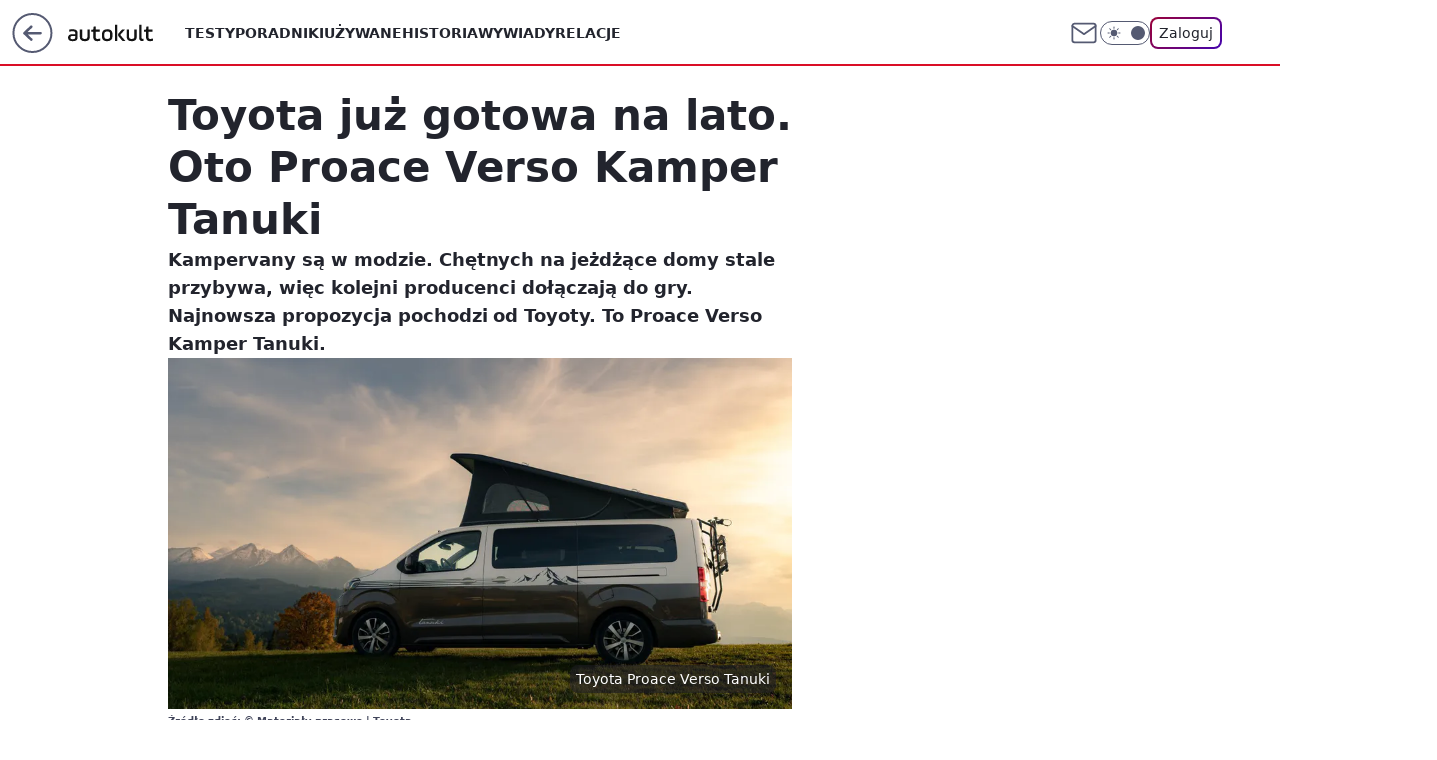

--- FILE ---
content_type: text/html; charset=utf-8
request_url: https://autokult.pl/toyota-juz-gotowa-na-lato-oto-proace-verso-kamper-tanuki,6879511783615296a
body_size: 24514
content:
<!doctype html><html lang="pl"><head><meta charset="utf-8"><meta name="viewport" content="width=device-width, viewport-fit=cover, initial-scale=1"><meta http-equiv="Cache-Control" content="no-cache"><meta http-equiv="X-UA-Compatible" content="IE=Edge"><meta http-equiv="Expires" content="0"><meta name="logo" content="/staticfiles/logo.png"><script>
		// dot
		var TECH = true;
		var GOFER = true;
		var wp_dot_type = 'click';
		var appVersion = "v1.535.0";
		var wp_dot_addparams = {"bunchID":"235594","canonical":"https://autokult.pl/toyota-juz-gotowa-na-lato-oto-proace-verso-kamper-tanuki,6879511783615296a","cauthor":"Aleksander Ruciński","ccategory":"","cdate":"2023-03-23","cedtype":"news","ciab":"IAB-v3-2,IAB-v3-274,IAB2,IAB10","cid":"6879511783615296","corigin":"","cpagemax":1,"cpageno":1,"cplatform":"gofer","crepub":0,"csource":"WP Autokult","csystem":"ncr","ctags":"Toyota,Toyota Proace,kemping","ctlength":1358,"ctype":"article","cuct":"","darkmode":false,"frontendVer":"v1.535.0|20260115","isLogged":false,"svid":"4602e982-b195-4b06-875a-dfd0a96415ad"};
		// wpjslib
		var WP = [];
		var wp_sn = "nwm_autokult";
		var rekid = "235594";
		var wp_push_notification_on = true;
		var wp_mobile = false;
		var wp_fb_id = "933316406876601";
		var wp_subscription = "";

		var wpStadcp = "0.000";
		var screeningv2 = true;
		var API_DOMAIN = '/';
		var API_STREAM = '/v1/stream';
		var API_GATEWAY = "/graphql";
		var API_HOST_ONE_LOGIN = "https://autokult.pl";
		var WPP_VIDEO_EMBED = null || [];
		if (true) {
			var getPopoverAnchor = async () =>
				document.querySelector('[data-role="onelogin-button"]');
		}
		var wp_push_notification_on = true;
		var wp_onepager = true;
		var asyncNativeQueue = [];
		var wp_consent_logo = "/staticfiles/logo.png";
		var wp_consent_color = 'var(--wp-consent-color)';
		if (true) {
			var wp_pvid = "b4a289f47a98a2f22423";
		}

		if (false) {
			var wp_pixel_id = "";
		}
		if (true) {
			var onResizeCallback = function (layoutType) {
				window.wp_dot_addparams.layout = layoutType;
			};

			var applicationSize = {};
			if (false) {
				var breakpointNarrow = 0;
			} else {
				var breakpointNarrow = 1280;
			}
			function onResize() {
				applicationSize.innerWidth = window.innerWidth;
				applicationSize.type =
					window.innerWidth >= breakpointNarrow ? 'wide' : 'narrow';
				onResizeCallback(applicationSize.type);
			}
			onResize();
			window.addEventListener('resize', onResize);
		}

		var loadTimoeout = window.setTimeout(function () {
			window.WP.push(function () {
				window.WP.performance.registerMark('WPJStimeout');
				loadScript();
			});
		}, 3000);

		var loadScript = function () {
			window.clearTimeout(loadTimoeout);
			document.body.setAttribute('data-wp-loaded', 'true');
		};
		window.WP.push(function () {
			window.WP.gaf.loadBunch(false, loadScript, true);
			if (true) {
				window.WP.gaf.registerCommercialBreak(2);
			}
		});
		var __INIT_CONFIG__ = {"randvar":"SBYwvBrWly","randomClasses":{"0":"pZLZq","100":"tSeQJ","150":"DKKdP","162":"mYgVo","180":"MtaFY","200":"HwegD","250":"bZBwr","280":"oGylJ","282":"kSnUi","300":"kYIYn","312":"iOWZA","330":"hfQBA","332":"IMCIu","40":"gvLAu","50":"faHak","60":"vMhfp","600":"uZnXf","662":"SPZUJ","712":"RZkPZ","780":"Yxjst","810":"sCYhY","82":"ADkpn","fullPageScreeningWallpaper":"wOeBL","hasPlaceholderPadding":"yAGZj","hasVerticalPlaceholderPadding":"RWfSX","panelPremiumScreeningWallpaper":"hFmIo","placeholderMargin":"UQXDr","screeningContainer":"oFkxI","screeningWallpaper":"PaZGu","screeningWallpaperSecondary":"bOWjJ","slot15ScreeningWallpaper":"qSKiM","slot16ScreeningWallpaper":"KYtna","slot17ScreeningWallpaper":"VFWaF","slot18ScreeningWallpaper":"KyjWJ","slot19ScreeningWallpaper":"BotzL","slot38ScreeningWallpaper":"uMZZA","slot3ScreeningWallpaper":"wWPUG","slot501ScreeningWallpaper":"pLHWZ","slot75ScreeningWallpaper":"tsCET","transparent":"WbIpd"},"productId":"6529507267410049","isMobile":false,"social":{"facebook":{"accountName":"autokult","appId":"845884523455679","pages":["187599111337"],"clientToken":"0ebab52bbf76a9c89ee9d637b90843e6"},"instagram":{"accountName":"autokult"},"tiktok":{},"giphy":{"appId":"sQK9FPEEd9Ih6icRBPMRfH03bo0BeH1X"},"x":{},"youtube":{"accountName":"AutokultWideo"},"linkedin":{}},"cookieDomain":".autokult.pl","isLoggedIn":false,"user":{},"userApi":"/graphql","oneLoginApiHost":"","scriptSrc":"https://autokult.pl/[base64]","isGridEnabled":true,"editorialIcon":{"iconUrl":"","url":"","text":""},"poll":{"id":"","title":"","photo":{"url":"","width":0,"height":0},"pollType":"","question":"","answers":null,"sponsored":false,"logoEnabled":false,"sponsorLogoFile":{"url":"","width":0,"height":0},"sponsorLogoLink":"","buttonText":"","buttonUrl":""},"abTestVariant":"","showExitDiscover":false,"isLanding":false,"scrollLockTimeout":0,"scrollMetricEnabled":false,"survicateSegments":"","isFeed":false,"isSuperApp":false,"oneLoginClientId":"autokult","weatherSrc":"","commonHeadSrc":"","userPanelCss":"https://autokult.pl/[base64]","saveForLaterProductID":"5927206335214209","withNewestBottombar":true,"acid":"","withBottomRecommendationsSplit":false,"isCommentsPageAbTest":false};
		window["SBYwvBrWly"] = function (
			element,
			slot,
			withPlaceholder,
			placeholder,
			options
		) {
			window.WP.push(function () {
				if (withPlaceholder && element.parentNode) {
					window.WP.gaf.registerPlaceholder(
						slot,
						element.parentNode,
						placeholder
					);
					if (false) {
						element.parentNode.style.display = 'none';
					}
				}
				if (true) {
					window.WP.gaf.registerSlot(slot, element, options);
				}
			});
		};
	</script><meta name="gaf" content="blxnbuwi"> <script>!function(e,f){try{if(!document.cookie.match('(^|;)\\s*WPdp=([^;]*)')||/google/i.test(window.navigator.userAgent))return;f.WP=f.WP||[];f.wp_pvid=f.wp_pvid||(function(){var output='';while(output.length<20){output+=Math.random().toString(16).substr(2);output=output.substr(0,20)}return output})(20);var abtest=function(){function e(t){return!(null==t)&&"object"==typeof t&&!Array.isArray(t)&&0<Object.keys(t).length}var t="",r=f.wp_abtest;return e(r)&&(t=Object.entries(r).map(([r,t])=>{if(e(t))return Object.entries(t).map(([t,e])=>r+"|"+t+"|"+e).join(";")}).join(";")),t}();var r,s,c=[["https://autokult","pl/[base64]"]
.join('.'),["pvid="+f.wp_pvid,(s=e.cookie.match(/(^|;)\s*PWA_adbd\s*=\s*([^;]+)/),"PWA_adbd="+(s?s.pop():"2")),location.search.substring(1),(r=e.referrer,r&&"PWAref="+encodeURIComponent(r.replace(/^https?:\/\//,""))),f.wp_sn&&"sn="+f.wp_sn,abtest&&"abtest="+encodeURIComponent(abtest)].filter(Boolean).join("&")].join("/?");e.write('<scr'+'ipt src="'+c+'"><\/scr'+'ipt>')}catch(_){console.error(_)}}(document,window);</script><script id="hb" crossorigin="anonymous" src="https://autokult.pl/[base64]"></script><title>Toyota już gotowa na lato. Oto Proace Verso Kamper Tanuki</title><link href="https://autokult.pl/toyota-juz-gotowa-na-lato-oto-proace-verso-kamper-tanuki,6879511783615296a" rel="canonical"><meta name="description" content="Kampervany są w modzie. Chętnych na jeżdżące domy stale przybywa, więc kolejni producenci dołączają do gry. Najnowsza propozycja pochodzi od Toyoty. To Proace Verso Kamper Tanuki."> <meta name="author" content="Grupa Wirtualna Polska"><meta name="robots" content="max-image-preview:large"><meta property="og:type" content="article"><meta property="og:title" content="Toyota już gotowa na lato. Oto Proace Verso Kamper Tanuki"><meta property="og:description" content="Kampervany są w modzie. Chętnych na jeżdżące domy stale przybywa, więc kolejni producenci dołączają do gry. Najnowsza propozycja pochodzi od Toyoty. To Proace Verso Kamper Tanuki."><meta property="og:url" content="https://autokult.pl/toyota-juz-gotowa-na-lato-oto-proace-verso-kamper-tanuki,6879511783615296a"><meta property="og:site_name" content="Autokult"><meta property="og:locale" content="pl_PL"><meta property="og:article:tag" content="Toyota"><meta property="og:article:tag" content="Toyota Proace"><meta property="og:article:tag" content="kemping"><meta property="og:image" content="https://v.wpimg.pl/NTRjODBmYTUzCDl3bRZsIHBQbS0rT2J2J0h1Zm1cfGxiEndxcUIoPT4PPSEyAmAzIB8_JTUdYCQ-RS40K0I4ZX0OJjcyAS8tfQ8iJicJYWQzDHd0IFUseWtbfSZvWXtsZ0d3diRZYzZkXHpwIVV-MjQLLWY_"><meta property="og:image:width" content="1280"><meta property="og:image:height" content="853">  <meta property="og:image:type" content="image/png"><meta property="article:published_time" content="2023-03-23T10:49:03.000Z"> <meta property="article:modified_time" content="2023-03-23T18:13:42.000Z"><meta name="twitter:card" content="summary_large_image"><meta name="twitter:description" content="Kampervany są w modzie. Chętnych na jeżdżące domy stale przybywa, więc kolejni producenci dołączają do gry. Najnowsza propozycja pochodzi od Toyoty. To Proace Verso Kamper Tanuki."><meta name="twitter:image" content="https://v.wpimg.pl/NTRjODBmYTUzCDl3bRZsIHBQbS0rT2J2J0h1Zm1cfGxiEndxcUIoPT4PPSEyAmAzIB8_JTUdYCQ-RS40K0I4ZX0OJjcyAS8tfQ8iJicJYWQzDHd0IFUseWtbfSZvWXtsZ0d3diRZYzZkXHpwIVV-MjQLLWY_"><meta name="fb:app_id" content="845884523455679"><meta name="fb:pages" content="187599111337"><link rel="alternate" type="application/rss+xml" href="/rss/aktualnosci" title="Aktualności"><script id="wpjslib6" type="module" src="https://autokult.pl/[base64]" async="" crossorigin="anonymous"></script><script type="module" src="https://autokult.pl/[base64]" crossorigin="anonymous"></script><script type="module" src="https://autokult.pl/[base64]" crossorigin="anonymous"></script><link rel="apple-touch-icon" href="/staticfiles/icons/icon.png"><link rel="stylesheet" href="https://autokult.pl/[base64]"><link rel="stylesheet" href="https://autokult.pl/[base64]"><link rel="stylesheet" href="https://autokult.pl/[base64]"><link rel="stylesheet" href="https://autokult.pl/[base64]"><link rel="preload" as="image" href="https://v.wpimg.pl/NGM4MGZmYSYsVjt0dRZsM28Oby4zT2JlOBZ3ZXVUfXE1AX9wdQsnKyhGKDc1Qyk1OEQsMCpDPitiVT0udRt_aCldPjc2DDdoKFkvIj5CfiYrDH0lYg9jfnwGL2puWHZyYAx_IW5ALHF7AXkkYl0oISxWbzo" fetchpriority="high"><meta name="breakpoints" content="629, 1139, 1365"><meta name="content-width" content="device-width, 630, 980, 1280"><link rel="manifest" href="/site.webmanifest"><meta name="mobile-web-app-capable" content="yes"><meta name="apple-mobile-web-app-capable" content="yes"><meta name="apple-mobile-web-app-status-bar-style" content="black-translucent"><meta name="theme-color" content="var(--color-brand)"><style>.SBYwvBrWly{background-color:var(--color-neutral-25);position:relative;width:100%;min-height:200px;}.dark .SBYwvBrWly{background-color:var(--color-neutral-850);}.yAGZj .SBYwvBrWly{padding: 18px 16px 10px;}.WbIpd{background-color:transparent;}.dark .WbIpd{background-color:transparent;}.RWfSX{padding: 15px 0;}.UQXDr{margin:var(--wp-placeholder-margin);}.SPZUJ{min-height:662px;}.RZkPZ{min-height:712px;}.ADkpn{min-height:82px;}.faHak{min-height:50px;}.mYgVo{min-height:162px;}.MtaFY{min-height:180px;}.HwegD{min-height:200px;}.oGylJ{min-height:280px;}.iOWZA{min-height:312px;}.gvLAu{min-height:40px;}.hfQBA{min-height:330px;}.uZnXf{min-height:600px;}.kSnUi{min-height:282px;}.Yxjst{min-height:780px;}.sCYhY{min-height:810px;}.IMCIu{min-height:332px;}.DKKdP{min-height:150px;}.vMhfp{min-height:60px;}.tSeQJ{min-height:100px;}.kYIYn{min-height:300px;}.bZBwr{min-height:250px;}.pZLZq{min-height:0px;}</style></head><body class=""><meta itemprop="name" content="Autokult"><div><div class="h-0"></div><script>(function(){var sc=document.currentScript;window[window.__INIT_CONFIG__.randvar](sc.previousElementSibling,6,false,{},{
    setNative: (dataNative, onViewCallback) => {
    window.asyncNativeQueue.push({
      action:"onPanelPremium",
      payload: { 
        screeningWallpaperClassName: "bOWjJ", 
        dataNative: dataNative,
        onViewCallback: onViewCallback,
        
      }
})}});})()</script></div><div class="h-0"></div><script>(function(){var sc=document.currentScript;window[window.__INIT_CONFIG__.randvar](sc.previousElementSibling,10,false,{},undefined);})()</script> <div class="h-0"></div><script>(function(){var sc=document.currentScript;window[window.__INIT_CONFIG__.randvar](sc.previousElementSibling,89,false,{},undefined);})()</script> <div class="blxnbuwih"></div><div class="sticky top-0 w-full z-300"><header data-st-area="header" id="service-header" class="bg-[--color-header-bg] h-[4.125rem] relative select-none w-full"><div class="max-w-[980px] pl-3 xl:max-w-[1280px] h-full w-full flex items-center mx-auto relative"><input class="peer hidden" id="menu-toggle-button" type="checkbox" autocomplete="off"><div class="hidden peer-checked:block"><div class="wp-header-menu"><div class="wp-link-column"><ul class="wp-link-list"><li><a class="wp-link px-4 py-3 block" href="/testy,kategoria,6800569854670977">Testy</a></li><li><a class="wp-link px-4 py-3 block" href="/poradniki-i-mechanika,kategoria,6800570789676673">Poradniki</a></li><li><a class="wp-link px-4 py-3 block" href="/samochody-uzywane,kategoria,6800570326526081">Używane</a></li><li><a class="wp-link px-4 py-3 block" href="/historia,temat,6559702177507457">Historia</a></li><li><a class="wp-link px-4 py-3 block" href="/wywiady,temat,6016397236777601">Wywiady</a></li><li><a class="wp-link px-4 py-3 block" href="/relacje,temat,5984467435381377">Relacje</a></li><li><a class="wp-link px-4 py-3 block" href="/informacje,temat,6004707301569153">Informacje</a></li></ul><div class="wp-social-box"><span>Obserwuj nas na:</span><div><a class="cHJldmVudENC" href="https://www.facebook.com/autokult"><svg xmlns="http://www.w3.org/2000/svg" fill="none" viewBox="0 0 24 24"><path stroke="currentColor" stroke-linecap="round" stroke-linejoin="round" stroke-width="1.5" d="M18 2.941h-3a5 5 0 0 0-5 5v3H7v4h3v8h4v-8h3l1-4h-4v-3a1 1 0 0 1 1-1h3z"></path></svg></a> <a class="cHJldmVudENC" href="https://www.instagram.com/autokult"><svg xmlns="http://www.w3.org/2000/svg" fill="none" viewBox="0 0 24 24"><path stroke="currentColor" stroke-linecap="round" stroke-linejoin="round" stroke-width="1.5" d="M17 2.941H7a5 5 0 0 0-5 5v10a5 5 0 0 0 5 5h10a5 5 0 0 0 5-5v-10a5 5 0 0 0-5-5"></path><path stroke="currentColor" stroke-linecap="round" stroke-linejoin="round" stroke-width="1.5" d="M16 12.311a4 4 0 1 1-7.914 1.174A4 4 0 0 1 16 12.31Zm1.5-4.87h.01"></path></svg></a> <a class="cHJldmVudENC" href="https://www.youtube.com/AutokultWideo"><svg viewBox="0 0 24 24" fill="none" xmlns="http://www.w3.org/2000/svg"><path d="M22.54 6.42a2.78 2.78 0 0 0-1.94-2C18.88 4 12 4 12 4s-6.88 0-8.6.46a2.78 2.78 0 0 0-1.94 2A29 29 0 0 0 1 11.75a29 29 0 0 0 .46 5.33A2.78 2.78 0 0 0 3.4 19c1.72.46 8.6.46 8.6.46s6.88 0 8.6-.46a2.78 2.78 0 0 0 1.94-2c.312-1.732.466-3.49.46-5.25a29.005 29.005 0 0 0-.46-5.33v0Z" stroke="currentColor" stroke-width="1.5" stroke-linecap="round" stroke-linejoin="round"></path> <path d="m9.75 15.02 5.75-3.27-5.75-3.27v6.54Z" stroke="currentColor" stroke-width="1.5" stroke-linecap="round" stroke-linejoin="round"></path></svg></a></div></div></div><input class="peer hidden" id="wp-menu-link-none" name="wp-menu-links" type="radio" autocomplete="off" checked="checked"><div class="wp-teaser-column translate-x-[248px] peer-checked:translate-x-0"><div class="wp-header-menu-subtitle">Popularne w serwisie <span class="uppercase">Autokult</span>:</div><div class="wp-teaser-grid"><a href="https://autokult.pl/serio-stellantis-tak-zle-nie-bylo-od-71-lat,7241175973685760a" title="Serio, Stellantis? Tak źle nie było od 71 lat"><div class="wp-img-placeholder"><img src="https://v.wpimg.pl/MTExYjQyYjUkGi9ZfgJvIGdCewM4W2F2MFpjSH5KfGA9SW5cfh8kOCAKPBo-VyomMAg4HSFXPThqGSkDfg98eyERKho9GDR7IBU7DzVWejJwTDxZYkhgZnwaPUdlS3pjaBlqUjRUK2cgS2hbYBt5ZnIbexc" loading="lazy" class="wp-img" alt="Serio, Stellantis? Tak źle nie było od 71 lat"></div><span class="wp-teaser-title">Serio, Stellantis? Tak źle nie było od 71 lat</span> <span class="wp-teaser-author">Mateusz Lubczański</span></a><a href="https://autokult.pl/opona-zimowa-w-sprayu-chevrolet-mial-pomysl-na-przyczepnosc,7242249668598752a" title="Sprzedawali tylko przez rok. Przycisk zamiast zimowych opon"><div class="wp-img-placeholder"><img src="https://v.wpimg.pl/OTIwYjkyYDUoFS9ZRAJtIGtNewMCW2N2PFVjSERKfmAxRm5cRB8mOCwFPBoEVygmPAc4HRtXPzhmFikDRA9-ey0eKhoHGDZ7LBo7Dw9Wd2NwQG1aW0BiYn1CbEdfQXs2ZBU4XFlULmEsQ2BYWxt2Zi9Hexc" loading="lazy" class="wp-img" alt="Sprzedawali tylko przez rok. Przycisk zamiast zimowych opon"></div><span class="wp-teaser-title">Sprzedawali tylko przez rok. Przycisk zamiast zimowych opon</span> <span class="wp-teaser-author">Mateusz Lubczański</span></a><a href="https://autokult.pl/zasada-dwoch-stopni-dobry-kierowca-powinien-miec-swiadomosc,7240845257005568a" title="Zasada dwóch stopni. Dobry kierowca powinien mieć świadomość"><div class="wp-img-placeholder"><img src="https://v.wpimg.pl/MjA1NzAyYgsgUzhJbgJvHmMLbBMoW2FINBN0WG5KfF45AHlMbh8kBiRDKwouVyoYNEEvDTFXPQZuUD4Tbg98RSVYPQotGDRFJFwsHyVWfVoiAyxKc0lgDHQFKld1S35abFB6Q3VUfg4kBnxKdE59WHEIbAc" loading="lazy" class="wp-img" alt="Zasada dwóch stopni. Dobry kierowca powinien mieć świadomość"></div><span class="wp-teaser-title">Zasada dwóch stopni. Dobry kierowca powinien mieć świadomość</span> <span class="wp-teaser-author">Tomasz Budzik</span></a><a href="https://autokult.pl/za-tymi-autami-bedziemy-tesknic-w-2026-juz-ich-nie-kupicie,7241529241004544a" title="Za tymi autami będziemy tęsknić. W 2026 już ich nie kupicie"><div class="wp-img-placeholder"><img src="https://v.wpimg.pl/NTczNDlmYTUCGDh3QxZsIEFAbC0FT2J2Flh0ZkNef2AbS3lyQwsnOAYIKzQDQykmFgovMxxDPjhMGz4tQxt_ewcTPTQADDd7BhcsIQhCLWEGQnt2VVhjZAAeKmlYWCpsTht4IlxAL2QFTHtzX1l3MlcbbDk" loading="lazy" class="wp-img" alt="Za tymi autami będziemy tęsknić. W 2026 już ich nie kupicie"></div><span class="wp-teaser-title">Za tymi autami będziemy tęsknić. W 2026 już ich nie kupicie</span> <span class="wp-teaser-author">Aleksander Ruciński</span></a><a href="https://autokult.pl/800-kontroli-w-kilka-dni-krakow-sprawdza-starsze-samochody,7241583876286976a" title="&#34;Kara&#34; za starsze auto. 20 tys. kierowców już zapłaciło miastu"><div class="wp-img-placeholder"><img src="https://v.wpimg.pl/OGJjNmM0YCYrCDheYkttM2hQbAQkEmNlP0h0T2IDfnMyW3lbYlYmKy8YKx0iHig1PxovGj0ePytlCz4EYkZ-aC4DPR0hUTZoLwcsCCkfeH4oD3oMKVFicnIOKkB5UXciZwt3XC4dLSIsXXYPLgYsc3hbbBA" loading="lazy" class="wp-img" alt="&#34;Kara&#34; za starsze auto. 20 tys. kierowców już zapłaciło miastu"></div><span class="wp-teaser-title">&#34;Kara&#34; za starsze auto. 20 tys. kierowców już zapłaciło miastu</span> <span class="wp-teaser-author">Tomasz Budzik</span></a><a href="https://autokult.pl/tankowal-i-odjezdzal-bez-placenia-na-sumieniu-mial-znacznie-wiecej,7241204515994112a" title="Tankował i odjeżdżał bez płacenia. Na sumieniu miał znacznie więcej"><div class="wp-img-placeholder"><img src="https://v.wpimg.pl/Yzk5NDcwdhsKVzh3TAx7DkkPbC0KVXVYHhd0ZkxEaE4TBHlyTBEwFg5HKzQMWT4IHkUvMxNZKRZEVD4tTAFoVQ9cPTQPFiBVDlgsIQdYPB9bBX1yUBV0G1sEd2lXTj1PRg0tIldaP0gIAS19WkNuSgoNbDk" loading="lazy" class="wp-img" alt="Tankował i odjeżdżał bez płacenia. Na sumieniu miał znacznie więcej"></div><span class="wp-teaser-title">Tankował i odjeżdżał bez płacenia. Na sumieniu miał znacznie więcej</span> <span class="wp-teaser-author">ARU</span></a></div></div></div><div class="wp-header-menu-layer"></div></div><div class="header-back-button-container"><div id="wp-sg-back-button" class="back-button-container wp-back-sg" data-st-area="goToSG"><a href="/"><svg class="back-button-icon" xmlns="http://www.w3.org/2000/svg" width="41" height="40" fill="none"><circle cx="20.447" cy="20" r="19" fill="transparent" stroke="currentColor" stroke-width="2"></circle> <path fill="currentColor" d="m18.5 12.682-.166.133-6.855 6.472a1 1 0 0 0-.089.099l.117-.126q-.087.082-.155.175l-.103.167-.075.179q-.06.178-.06.374l.016.193.053.208.08.178.103.16.115.131 6.853 6.47a1.4 1.4 0 0 0 1.897 0 1.213 1.213 0 0 0 .141-1.634l-.14-.157-4.537-4.283H28.44c.741 0 1.342-.566 1.342-1.266 0-.635-.496-1.162-1.143-1.252l-.199-.014-12.744-.001 4.536-4.281c.472-.445.519-1.14.141-1.634l-.14-.158a1.4 1.4 0 0 0-1.55-.237z"></path></svg></a></div><a href="/" class="cHJldmVudENC z-0" title="Autokult" id="service_logo"><svg class="text-[--color-logo] max-w-[--logo-width] h-[--logo-height] align-middle mr-8"><use href="/staticfiles/siteLogoDesktop.svg#root"></use></svg></a> </div><ul class="flex text-sm/[1.3125rem] gap-8  xl:flex hidden"><li class="flex items-center group relative"><a class="whitespace-nowrap group uppercase no-underline font-semibold hover:underline text-[--color-header-text] cHJldmVudENC" href="/testy,kategoria,6800569854670977">Testy</a> </li><li class="flex items-center group relative"><a class="whitespace-nowrap group uppercase no-underline font-semibold hover:underline text-[--color-header-text] cHJldmVudENC" href="/poradniki-i-mechanika,kategoria,6800570789676673">Poradniki</a> </li><li class="flex items-center group relative"><a class="whitespace-nowrap group uppercase no-underline font-semibold hover:underline text-[--color-header-text] cHJldmVudENC" href="/samochody-uzywane,kategoria,6800570326526081">Używane</a> </li><li class="flex items-center group relative"><a class="whitespace-nowrap group uppercase no-underline font-semibold hover:underline text-[--color-header-text] cHJldmVudENC" href="/historia,temat,6559702177507457">Historia</a> </li><li class="flex items-center group relative"><a class="whitespace-nowrap group uppercase no-underline font-semibold hover:underline text-[--color-header-text] cHJldmVudENC" href="/wywiady,temat,6016397236777601">Wywiady</a> </li><li class="flex items-center group relative"><a class="whitespace-nowrap group uppercase no-underline font-semibold hover:underline text-[--color-header-text] cHJldmVudENC" href="/relacje,temat,5984467435381377">Relacje</a> </li></ul><div class="group mr-0 xl:ml-[3.5rem] flex flex-1 items-center justify-end"><div class="h-8 text-[--icon-light] flex items-center gap-4"><a id="wp-poczta-link" href="https://poczta.wp.pl/login/login.html" class="text-[--color-header-icon-light] block size-8 cHJldmVudENC"><svg viewBox="0 0 32 32" fill="none" xmlns="http://www.w3.org/2000/svg"><path d="M6.65944 6.65918H25.3412C26.6256 6.65918 27.6764 7.71003 27.6764 8.9944V23.0057C27.6764 24.2901 26.6256 25.3409 25.3412 25.3409H6.65944C5.37507 25.3409 4.32422 24.2901 4.32422 23.0057V8.9944C4.32422 7.71003 5.37507 6.65918 6.65944 6.65918Z" stroke="currentColor" stroke-width="1.8" stroke-linecap="round" stroke-linejoin="round"></path> <path d="M27.6764 8.99438L16.0003 17.1677L4.32422 8.99438" stroke="currentColor" stroke-width="1.8" stroke-linecap="round" stroke-linejoin="round"></path></svg></a><input type="checkbox" class="hidden" id="darkModeCheckbox"> <label class="wp-darkmode-toggle" for="darkModeCheckbox" aria-label="Włącz tryb ciemny"><div class="toggle-container"><div class="toggle-icon-dark"><svg viewBox="0 0 16 16" class="icon-moon" fill="currentColor" xmlns="http://www.w3.org/2000/svg"><path d="M15.293 11.293C13.8115 11.9631 12.161 12.1659 10.5614 11.8743C8.96175 11.5827 7.48895 10.8106 6.33919 9.66085C5.18944 8.5111 4.41734 7.0383 4.12574 5.43866C3.83415 3.83903 4.03691 2.18852 4.70701 0.707031C3.52758 1.24004 2.49505 2.05123 1.69802 3.07099C0.900987 4.09075 0.363244 5.28865 0.130924 6.56192C-0.101395 7.83518 -0.0213565 9.1458 0.364174 10.3813C0.749705 11.6169 1.42922 12.7404 2.34442 13.6556C3.25961 14.5708 4.38318 15.2503 5.61871 15.6359C6.85424 16.0214 8.16486 16.1014 9.43813 15.8691C10.7114 15.6368 11.9093 15.0991 12.9291 14.302C13.9488 13.505 14.76 12.4725 15.293 11.293V11.293Z"></path></svg></div><div class="toggle-icon-light"><svg fill="currentColor" class="icon-sun" xmlns="http://www.w3.org/2000/svg" viewBox="0 0 30 30"><path d="M 14.984375 0.98632812 A 1.0001 1.0001 0 0 0 14 2 L 14 5 A 1.0001 1.0001 0 1 0 16 5 L 16 2 A 1.0001 1.0001 0 0 0 14.984375 0.98632812 z M 5.796875 4.7988281 A 1.0001 1.0001 0 0 0 5.1015625 6.515625 L 7.2226562 8.6367188 A 1.0001 1.0001 0 1 0 8.6367188 7.2226562 L 6.515625 5.1015625 A 1.0001 1.0001 0 0 0 5.796875 4.7988281 z M 24.171875 4.7988281 A 1.0001 1.0001 0 0 0 23.484375 5.1015625 L 21.363281 7.2226562 A 1.0001 1.0001 0 1 0 22.777344 8.6367188 L 24.898438 6.515625 A 1.0001 1.0001 0 0 0 24.171875 4.7988281 z M 15 8 A 7 7 0 0 0 8 15 A 7 7 0 0 0 15 22 A 7 7 0 0 0 22 15 A 7 7 0 0 0 15 8 z M 2 14 A 1.0001 1.0001 0 1 0 2 16 L 5 16 A 1.0001 1.0001 0 1 0 5 14 L 2 14 z M 25 14 A 1.0001 1.0001 0 1 0 25 16 L 28 16 A 1.0001 1.0001 0 1 0 28 14 L 25 14 z M 7.9101562 21.060547 A 1.0001 1.0001 0 0 0 7.2226562 21.363281 L 5.1015625 23.484375 A 1.0001 1.0001 0 1 0 6.515625 24.898438 L 8.6367188 22.777344 A 1.0001 1.0001 0 0 0 7.9101562 21.060547 z M 22.060547 21.060547 A 1.0001 1.0001 0 0 0 21.363281 22.777344 L 23.484375 24.898438 A 1.0001 1.0001 0 1 0 24.898438 23.484375 L 22.777344 21.363281 A 1.0001 1.0001 0 0 0 22.060547 21.060547 z M 14.984375 23.986328 A 1.0001 1.0001 0 0 0 14 25 L 14 28 A 1.0001 1.0001 0 1 0 16 28 L 16 25 A 1.0001 1.0001 0 0 0 14.984375 23.986328 z"></path></svg></div></div><div class="toggle-icon-circle"></div></label><div class="relative"><form action="/auth/v1/sso/auth" data-role="onelogin-button" method="get" id="wp-login-form"><input type="hidden" name="continue_url" value="https://autokult.pl/toyota-juz-gotowa-na-lato-oto-proace-verso-kamper-tanuki,6879511783615296a"> <button type="submit" class="wp-login-button">Zaloguj</button></form></div></div><div class="ml-[0.25rem] w-[3.375rem] flex items-center justify-center"><label role="button" for="menu-toggle-button" tab-index="0" aria-label="Menu" class="cursor-pointer flex items-center justify-center size-8 text-[--color-header-icon-light]"><div class="hidden peer-checked:group-[]:flex absolute top-0 right-0 w-[3.375rem] h-[4.4375rem] bg-white dark:bg-[--color-neutral-800] z-1 items-center justify-center rounded-t-2xl peer-checked:group-[]:text-[--icon-dark]"><svg xmlns="http://www.w3.org/2000/svg" width="32" height="32" viewBox="0 0 32 32" fill="none"><path d="M24 8 8 24M8 8l16 16" stroke="currentColor" stroke-width="1.8" stroke-linecap="round" stroke-linejoin="round"></path></svg></div><div class="flex peer-checked:group-[]:hidden h-8 w-8"><svg xmlns="http://www.w3.org/2000/svg" viewBox="0 0 32 32" fill="none"><path d="M5 19h22M5 13h22M5 7h22M5 25h22" stroke="currentColor" stroke-width="1.8" stroke-linecap="round" stroke-linejoin="round"></path></svg></div></label></div></div></div><hr class="absolute bottom-0 left-0 m-0 h-px w-full border-t border-solid border-[--color-brand]"><div id="user-panel-v2-root" class="absolute z-[9999] right-0 empty:hidden"></div></header> </div> <div class="relative flex w-full flex-col items-center" data-testid="screening-main"><div class="PaZGu"><div class="absolute inset-0"></div></div><div class="w-full py-2 has-[div>div:not(:empty)]:p-0"><div class="oFkxI"></div></div><div class="flex w-full flex-col items-center"><div class="bOWjJ relative w-full"><div class="absolute inset-x-0 top-0"></div></div><div class="relative w-auto"><main class="wp-main-article" style="--nav-header-height: 90px;"><article data-st-area="article-article"><div class="flex mb-5"><div class="article-header flex-auto"><div><h1>Toyota już gotowa na lato. Oto Proace Verso Kamper Tanuki </h1></div><div class="article-lead x-tts"><p>Kampervany są w modzie. Chętnych na jeżdżące domy stale przybywa, więc kolejni producenci dołączają do gry. Najnowsza propozycja pochodzi od Toyoty. To Proace Verso Kamper Tanuki.</p></div><div><div class="article-img-placeholder" data-mainmedia-photo><img width="936" height="527" alt="Toyota Proace Verso Tanuki" src="https://v.wpimg.pl/NGM4MGZmYSYsVjt0dRZsM28Oby4zT2JlOBZ3ZXVUfXE1AX9wdQsnKyhGKDc1Qyk1OEQsMCpDPitiVT0udRt_aCldPjc2DDdoKFkvIj5CfiYrDH0lYg9jfnwGL2puWHZyYAx_IW5ALHF7AXkkYl0oISxWbzo" data-link="https://v.wpimg.pl/NGM4MGZmYSYsVjt0dRZsM28Oby4zT2JlOBZ3ZXVUfXE1AX9wdQsnKyhGKDc1Qyk1OEQsMCpDPitiVT0udRt_aCldPjc2DDdoKFkvIj5CfiYrDH0lYg9jfnwGL2puWHZyYAx_IW5ALHF7AXkkYl0oISxWbzo" class="wp-media-image" fetchpriority="high"><span class="line-clamp-2 article-caption">Toyota Proace Verso Tanuki</span></div><div class="article-img-source">Źródło zdjęć: © Materiały prasowe | Toyota</div></div><div class="info-container"><div class="flex flex-wrap gap-2 items-center"><div class="flex relative z-1"><img src="https://v.wpimg.pl/YjllY2M0dgsNDi8BYkt7Hk5We1skEnVIGU5jEGIEaRJYXHZUJFw8GAkcNhwqQiwaDRspHD1cdgscBXZEfB89Ax8cNVM0HzwHDgk9HXhUbF1ZDj8LYAk8Wl1BbQN-AXRSCF5gH3UBOAhVCTpReVRqWE4R" srcset="https://v.wpimg.pl/YjllY2M0dgsNDi8BYkt7Hk5We1skEnVIGU5jEGIIaRJUXHZUJFw8GAkcNhwqQiwaDRspHD1cdgscBXZEfB89Ax8cNVM0HzwHDgk9HXhUbF1ZDj8LYAk8Wl1BbQN-AXRSCF5gH3UBOAhVCTpReVRqWE4R 2x" alt="Aleksander Ruciński" height="40" width="40" class="rounded-full select-none text-[--color-neutral-650] bg-[--bg-content] border border-solid border-[--color-neutral-250] dark:border-[--color-neutral-600]"></div><div><div class="flex flex-wrap text-base font-bold "><a class="no-underline text-inherit cHJldmVudENC" href="/aleksander-rucinski,autor,6098821785719937">Aleksander Ruciński</a></div><time class="wp-article-content-date" datetime="2023-03-23T10:49:03.000Z">23 marca 2023, 11:49</time></div></div><div class="flex justify-between sm:justify-end gap-4 relative"><button class="wp-article-action comments top" data-vab-container="social_tools" data-vab-box="comments_button" data-vab-position="top" data-vab-index="2" data-location="/toyota-juz-gotowa-na-lato-oto-proace-verso-kamper-tanuki,6879511783615296a/komentarze?utm_medium=button_top&amp;utm_source=comments"><div class="flex items-center justify-center relative"><div class="wp-comment-dot"></div><svg xmlns="http://www.w3.org/2000/svg" width="16" height="16" fill="none"><path stroke="currentColor" stroke-linecap="round" stroke-linejoin="round" stroke-width="1.3" d="M14 7.6667a5.59 5.59 0 0 1-.6 2.5333 5.666 5.666 0 0 1-5.0667 3.1334 5.59 5.59 0 0 1-2.5333-.6L2 14l1.2667-3.8a5.586 5.586 0 0 1-.6-2.5333A5.667 5.667 0 0 1 5.8 2.6 5.59 5.59 0 0 1 8.3333 2h.3334A5.6535 5.6535 0 0 1 14 7.3334z"></path></svg></div>1 komentarz</button><div class="wp-article-action-button-container"><button id="wp-article-share-button" class="wp-article-action" type="button" data-vab-container="social_tools" data-vab-position="top" data-vab-box="share" data-vab-index="1"><svg xmlns="http://www.w3.org/2000/svg" width="16" height="16" fill="none"><g stroke="currentColor" stroke-linecap="round" stroke-linejoin="round" stroke-width="1.3" clip-path="url(#clip0_1847_293)"><path d="M12.714 5.0953c1.1834 0 2.1427-.9594 2.1427-2.1428S13.8974.8098 12.714.8098s-2.1427.9593-2.1427 2.1427.9593 2.1428 2.1427 2.1428M3.2863 10.2024c1.1834 0 2.1427-.9593 2.1427-2.1427S4.4697 5.917 3.2863 5.917s-2.1427.9593-2.1427 2.1427.9593 2.1427 2.1427 2.1427M12.714 15.1902c1.1834 0 2.1427-.9593 2.1427-2.1427s-.9593-2.1427-2.1427-2.1427-2.1427.9593-2.1427 2.1427.9593 2.1427 2.1427 2.1427M5.4287 9.3455l5.1425 2.5712M10.5712 4.2029 5.4287 6.774"></path></g> <defs><clipPath id="clip0_1847_293"><path fill="currentColor" d="M0 0h16v16H0z"></path></clipPath></defs></svg></button><div id="wp-article-share-menu" class="wp-article-share-menu"><button id="share-x" class="wp-article-share-option" data-vab-container="social_tools" data-vab-position="top" data-vab-box="share_twitter" data-vab-index="3"><span class="wp-article-share-icon"><svg xmlns="http://www.w3.org/2000/svg" fill="currentColor" viewBox="0 0 1200 1227"><path d="M714.163 519.284 1160.89 0h-105.86L667.137 450.887 357.328 0H0l468.492 681.821L0 1226.37h105.866l409.625-476.152 327.181 476.152H1200L714.137 519.284zM569.165 687.828l-47.468-67.894-377.686-540.24h162.604l304.797 435.991 47.468 67.894 396.2 566.721H892.476L569.165 687.854z"></path></svg></span> <span>Udostępnij na X</span></button> <button id="share-facebook" class="wp-article-share-option" data-vab-container="social_tools" data-vab-position="top" data-vab-box="share_facebook" data-vab-index="4"><span class="wp-article-share-icon"><svg xmlns="http://www.w3.org/2000/svg" fill="none" viewBox="0 0 24 24"><path stroke="currentColor" stroke-linecap="round" stroke-linejoin="round" stroke-width="1.5" d="M18 2.941h-3a5 5 0 0 0-5 5v3H7v4h3v8h4v-8h3l1-4h-4v-3a1 1 0 0 1 1-1h3z"></path></svg></span> <span>Udostępnij na Facebooku</span></button></div><button id="wp-article-save-button" type="button" class="group wp-article-action disabled:cursor-not-allowed" data-save-id="6879511783615296" data-save-type="ARTICLE" data-save-image="https://filerepo.grupawp.pl/api/v1/display/embed/0af80b8b-912b-4585-82f4-b6654c80ffab" data-save-url="https://autokult.pl/toyota-juz-gotowa-na-lato-oto-proace-verso-kamper-tanuki,6879511783615296a" data-save-title="Toyota już gotowa na lato. Oto Proace Verso Kamper Tanuki" data-saved="false" data-vab-container="social_tools" data-vab-box="save_button" data-vab-position="top" data-vab-index="0"><svg xmlns="http://www.w3.org/2000/svg" width="12" height="15" fill="none"><path stroke="currentColor" stroke-linecap="round" stroke-linejoin="round" stroke-width="1.3" d="m10.6499 13.65-5-3.6111-5 3.6111V2.0945c0-.3831.1505-.7505.4184-1.0214A1.42 1.42 0 0 1 2.0785.65h7.1428c.379 0 .7423.1521 1.0102.423s.4184.6383.4184 1.0214z"></path></svg></button></div></div></div></div><div class="relative ml-4 flex w-[304px] shrink-0 flex-col flex-nowrap"> <div class="mt-3 w-full [--wp-placeholder-margin:0_0_24px_0]"><div class="SBYwvBrWly UQXDr faHak WbIpd"><div class="h-0"></div><script>(function(){var sc=document.currentScript;window[window.__INIT_CONFIG__.randvar](sc.previousElementSibling,67,true,{"fixed":true,"top":90},undefined);})()</script></div></div><div class="sticky top-[--nav-header-height] w-full"><div class="SBYwvBrWly uZnXf WbIpd"><div class="h-0"></div><script>(function(){var sc=document.currentScript;window[window.__INIT_CONFIG__.randvar](sc.previousElementSibling,36,true,{"fixed":true,"sticky":true,"top":90},undefined);})()</script></div></div></div></div><div class="my-6 grid w-full grid-cols-[624px_304px] gap-x-4 xl:grid-cols-[196px_724px_304px]"><aside role="complementary" class="relative hidden flex-none flex-col flex-nowrap xl:flex row-span-3"><div class="sticky top-[90px] hidden xl:block xl:-mt-1" id="article-left-rail"></div></aside><div class="wp-billboard col-span-2 [--wp-placeholder-margin:0_0_20px_0]"><div class="SBYwvBrWly UQXDr kYIYn"><img role="presentation" class="absolute left-1/2 top-1/2 max-h-[80%] max-w-[100px] -translate-x-1/2 -translate-y-1/2" src="https://v.wpimg.pl/ZXJfd3AudTkrBBIAbg54LGhcRlAxHQUrPgJGH2MAeGJoSQ1eIBI_K2UHAEVuBTY5KQMMXC0RPyoVERQdMgM9ejc" loading="lazy" decoding="async"><div class="h-0"></div><script>(function(){var sc=document.currentScript;window[window.__INIT_CONFIG__.randvar](sc.previousElementSibling,3,true,{"fixed":true},{
    setNative: (dataNative, onViewCallback) => {
    window.asyncNativeQueue.push({
      action: "onAlternativeScreening",
      payload:{ 
            screeningWallpaperClassName: "PaZGu", 
            alternativeContainerClassName: "oFkxI", 
            slotNumber: 3,
            dataNative: dataNative,
            onViewCallback: onViewCallback
    }})}});})()</script></div></div><div class="flex flex-auto flex-col"><div class="mb-4 flex flex-col gap-6"> <div class="wp-content-text-raw x-tts" data-uxc="paragraph1" data-cpidx="0"><p>Toyota jest już gotowa na lato z&nbsp;praktycznym vanem, który sprawdzi się podczas dalekich podróży i&nbsp;pozwoli spędzić noc w&nbsp;komfortowych warunkach. Nadwozie Proace Verso w&nbsp;długiej odmianie Long połączono z&nbsp;przemyślaną zabudową Kamper Tanuki <strong>umożliwiającą spanie nawet czterem osobom.</strong></p></div> <div class="wp-content-part-teaser" data-cpidx="1"><a href="https://autokult.pl/test-mercedes-marco-polo-300-d-4matic-to-szybki-dom-na-kolach-i-niezle-auto-na-co-dzien,6809508989352065a" class="teaser-inline"><picture class="teaser-picture"><source media="(max-width: 629px)" srcSet="https://v.wpimg.pl/ZDlkLmpwdSUNCTpeXwx4ME5RbgQZVXZmGUl2T19Ga3QUU35CHVk7MRgEJxgcA3Q0AEQlABdaaHReWXxbQUV3dFpYe1lJWmJwWF5_CEFBOSBVD2IHABB4OQ"> <source media="(min-width: 630px)" srcSet="https://v.wpimg.pl/Y2Q5ZC5qdlMwVyxwGgp7RnMPeCpcU3UQJBdgYRpAbwopBGh3Ghx3UyRBNShAHS0cIVl1KlgWdABhB2hzA0BrH2EDaXQBSHQKZQFvcFBAb1E1DD5tXwE-ECw"> <img src="https://v.wpimg.pl/NmNkOWQuYQwvCTlkfg5sGWxRbT44V2JPO0l1dX5EfFV-E2A6fxQ7GSEAOjslWz4BYQIiMHxHfl98W3lmY1h-W31ce258TXpZe1gqZmcWKlQqRSUnNlcz" width="0" height="0" loading="lazy" class="wp-media-image cropped" alt="Test: Mercedes Marco Polo 300 d 4MATIC to szybki dom na kołach i niezłe auto na co dzień"></picture><div><div class="teaser-title line-clamp-3">Test: Mercedes Marco Polo 300 d 4MATIC to szybki dom na kołach i niezłe auto na co dzień</div></div></a></div> <div class="wp-content-text-raw x-tts" data-cpidx="2"><p>Rolę głównej sypialni pełni unoszony dach z&nbsp;dwuosobowym łóżkiem i&nbsp;funkcją Panorama View. Pozostałe dwa miejsca można wygospodarować na dole. Na uwagę zasługuje również <strong>wysuwana platforma na bagaże</strong> mieszcząca także rozkładane krzesła kempingowe.</p></div> <div class="SBYwvBrWly bZBwr"><img role="presentation" class="absolute left-1/2 top-1/2 max-h-[80%] max-w-[100px] -translate-x-1/2 -translate-y-1/2" src="https://v.wpimg.pl/ZXJfd3AudTkrBBIAbg54LGhcRlAxHQUrPgJGH2MAeGJoSQ1eIBI_K2UHAEVuBTY5KQMMXC0RPyoVERQdMgM9ejc" loading="lazy" decoding="async"><div class="h-0"></div><script>(function(){var sc=document.currentScript;window[window.__INIT_CONFIG__.randvar](sc.previousElementSibling,5,true,{"fixed":true,"top":90},undefined);})()</script></div> <div class="wp-content-text-raw x-tts" data-cpidx="4"><p>Jak przystało na kampervana, są też obracane fotele przednie, ogrzewanie postojowe Webasto AirTop 2kW czy liczne akcesoria przydatne na kempingu. To m.in. panel solarny 150 W&nbsp;oraz dwie szyny AirLine mocowane na dachu sypialnym, belki poprzeczne do szyn AirLine, stacja zasilania EcoFlow River 2&nbsp;PRO, bagażnik na 2-4 rowery Fiamma Carry Bike montowany na tylnej klapie samochodu oraz markiza Fiamma F45S rozwijana przy pomocy korbki, tworząca zadaszenie wzdłuż boku auta.</p></div> <div class="wp-content-text-raw x-tts" data-cpidx="5"><p><strong>Zabudowę Kamper Tanuki wykonano w&nbsp;Polsce</strong> przy współpracy z&nbsp;firmami AE Conversions i&nbsp;<a href="https://autokult.pl/toyota-proace-verso-kamper-2020-test-opinia-dane-techniczne-spalanie-cena,6809444052387969a" rel="noopener noreferrer">Escape Vans</a>. Konwersja, tak jak i&nbsp;całe auto objęta jest gwarancją PRO na 3&nbsp;lata lub milion kilometrów.</p></div> <figure id="wp-slider-453050417174106264" class="wp-content-part-slider" data-wp-slider data-wp-first-slide data-wp-slides-count="6" data-lightbox-group="slider"><div data-wp-slider-gesture-area><div class="wp-content-part-slider-wrapper"><ul><li data-wp-slider-slide data-wp-slider-image-source="Toyota | Materiały prasowe" data-wp-slider-image-description="Toyota Proace Verso Kamper Tanuki" tabindex="0"><picture><source media="(max-width: 629px)" srcSet="https://v.wpimg.pl/NWY5NGI5YTY4Vzh0Zk5sI3sPbC4gF2J1LBd0ZWZWYWFqBTZoL1wiMitQPihnUjwiKVQ5N2dFIng4RSdoPwRhMzBGPisoTGEyNFcrI2YDe2JsA392LRh3bzsHY3N_Byt6YVd4d2QHeWNuVHshcAEsbjoXMw"> <source media="(min-width: 630px)" srcSet="https://v.wpimg.pl/NWY5NGI5YTY4Vzh0Zk5sI3sPbC4gF2J1LBd0ZWZWYWBrAzZoL1wiMitQPihnUjwiKVQ5N2dFIng4RSdoPwRhMzBGPisoTGEyNFcrI2YDe2JsA392LRh3bzsHY3N_Byt6YVd4d2QHeWNuVHshcAEsbjoXMw"> <img src="https://v.wpimg.pl/YTVmOTRidjU3DzlnfRJ7IHRXbT07S3V2I091dn0KdmVkVX8salxqezAEIzEgDCk7eAo9ISIILiR4HSN7MxkweyBcYDA7Gik4NxRgMT8LPDB5W3phZ19oZTJAdmwwW3RgYF8qeWoLb2R7X3hgZQhsMm9ZLW0xSyQ" draggable="false" width="1280" height="853" loading="lazy" class="wp-media-image wp-content-part-slider-image" alt="Toyota Proace Verso Kamper Tanuki" data-lightbox="true"></picture></li><li data-wp-slider-slide data-wp-slider-image-source="Toyota | Materiały prasowe" data-wp-slider-image-description="Toyota Proace Verso Tanuki" tabindex="1"><picture><source media="(max-width: 629px)" srcSet="https://v.wpimg.pl/YWNmZWY3djYvDyxkdkh7I2xXeD4wEXV1O09gdXZQdmF9XSJ4P1o1MjwIKjh3VCsiPgwtJ3dDNXgvHTN4LwJ2MyceKjs4SnYyIw8_M3ZSYW52DG0zYB48ZXoId2M7Ujx6d1VjNnRRYGB4CTs0P1Y_YH9PJw"> <source media="(min-width: 630px)" srcSet="https://v.wpimg.pl/YWNmZWY3djYvDyxkdkh7I2xXeD4wEXV1O09gdXZQdmB8WyJ4P1o1MjwIKjh3VCsiPgwtJ3dDNXgvHTN4LwJ2MyceKjs4SnYyIw8_M3ZSYW52DG0zYB48ZXoId2M7Ujx6d1VjNnRRYGB4CTs0P1Y_YH9PJw"> <img src="https://v.wpimg.pl/ZGFjZmVmdSYnCCxeeRZ4M2RQeAQ_T3ZlM0hgT3kOdXZ0UmoVblhpaCADNggkCCooaA0oGCYMLTdoGjZCNx0zaDBbdQk_HiorJxN1CDsPPyNpC2JUbgxtI39HP19iCHdzJAs_QG9VYyZrCGNaYAk7JCAPPFpnTyc" draggable="false" width="1280" height="853" loading="lazy" class="wp-media-image wp-content-part-slider-image" alt="Toyota Proace Verso Tanuki" data-lightbox="true"></picture></li><li data-wp-slider-slide data-wp-slider-image-source="Toyota | Materiały prasowe" data-wp-slider-image-description="Toyota Proace Verso Kamper Tanuki" tabindex="2"><picture><source media="(max-width: 629px)" srcSet="https://v.wpimg.pl/NmZjNDE4YQw7CDh3ak9sGXhQbC0sFmJPL0h0ZmpXYVtpWjZrI10iCCgPPitrUzwYKgs5NGtEIkI7GidrMwVhCTMZPigkTWEINwgrIGoHelk_Dn8hchl9W2sOY3AnAypAYl0sdWhWKlQ4XngiJgB_VTtIMw"> <source media="(min-width: 630px)" srcSet="https://v.wpimg.pl/NmZjNDE4YQw7CDh3ak9sGXhQbC0sFmJPL0h0ZmpXYVpoXDZrI10iCCgPPitrUzwYKgs5NGtEIkI7GidrMwVhCTMZPigkTWEINwgrIGoHelk_Dn8hchl9W2sOY3AnAypAYl0sdWhWKlQ4XngiJgB_VTtIMw"> <img src="https://v.wpimg.pl/NDZmYzQxYSU7Dy9JfgNsMHhXexM4WmJmL09jWH4bYXVoVWkCaU19azwENR8jHT4rdAorDyEZOTR0HTVVMAgnayxcdh44Cz4oOxR2HzwaKyB1Xm1ONBx_IW1AakxgHGNwOFo9V2lPLHV3Dz1DM0x4IjlZaEIwWjM" draggable="false" width="1280" height="853" loading="lazy" class="wp-media-image wp-content-part-slider-image" alt="Toyota Proace Verso Kamper Tanuki" data-lightbox="true"></picture></li><li data-wp-slider-slide data-wp-slider-image-source="Toyota | Materiały prasowe" data-wp-slider-image-description="Toyota Proace Verso Kamper Tanuki" tabindex="3"><picture><source media="(max-width: 629px)" srcSet="https://v.wpimg.pl/NWYzZDg1YTY4GCx3SEpsI3tAeC0OE2J1LFhgZkhSYWFqSiJrAVgiMisfKitJVjwiKRstNElBIng4CjNrEQBhMzAJKigGSGEyNBg_IEgCdjZvSzwnARwsYGFId3BXBn16OEJodUoEKjI9GG8iVFV2Ym9YJw"> <source media="(min-width: 630px)" srcSet="https://v.wpimg.pl/NWYzZDg1YTY4GCx3SEpsI3tAeC0OE2J1LFhgZkhSYWBrTCJrAVgiMisfKitJVjwiKRstNElBIng4CjNrEQBhMzAJKigGSGEyNBg_IEgCdjZvSzwnARwsYGFId3BXBn16OEJodUoEKjI9GG8iVFV2Ym9YJw"> <img src="https://v.wpimg.pl/YjVmM2Q4dgs3DzsBfk97HnRXb1s4FnVII093EH5XdltkVX1KaQFqRTAEIVcjUSkFeAo_RyFVLhp4HSEdMEQwRSBcYlY4RykGNxRiVzxWPA55XnVTZwU_CTBALwVpBnReZlp-HzAMa1t7WClXNVZsDGUJdQdnFiQ" draggable="false" width="1280" height="853" loading="lazy" class="wp-media-image wp-content-part-slider-image" alt="Toyota Proace Verso Kamper Tanuki" data-lightbox="true"></picture></li><li data-wp-slider-slide data-wp-slider-image-source="Toyota | Materiały prasowe" data-wp-slider-image-description="Toyota Proace Verso Kamper Tanuki" tabindex="4"><picture><source media="(max-width: 629px)" srcSet="https://v.wpimg.pl/ZmM1NzQydQwsUzhJfgJ4GW8LbBM4W3ZPOBN0WH4adVt-ATZVNxA2CD9UPhV_HigYPVA5Cn8JNkIsQSdVJ0h1CSRCPhYwAHUIIFMrHn4fbw8rA38eNFQ8W3RXY04yHzlAL1d4S3wbP1osAygZZE5uX3sTMw"> <source media="(min-width: 630px)" srcSet="https://v.wpimg.pl/ZmM1NzQydQwsUzhJfgJ4GW8LbBM4W3ZPOBN0WH4adVp_BzZVNxA2CD9UPhV_HigYPVA5Cn8JNkIsQSdVJ0h1CSRCPhYwAHUIIFMrHn4fbw8rA38eNFQ8W3RXY04yHzlAL1d4S3wbP1osAygZZE5uX3sTMw"> <img src="https://v.wpimg.pl/MmZjNTc0Ygw7CDhnTEtvGXhQbD0KEmFPL0h0dkxTYlxoUn4sWwV-QjwDIjERVT0CdA08IRNROh10GiJ7AkAkQixbYTAKQz0BOxNhMQ5SKAl1DHs2BQJ8CT9HKGJaVmBZOQwteQFWe1x3CCtjAgIrDm9demZVEjA" draggable="false" width="1280" height="853" loading="lazy" class="wp-media-image wp-content-part-slider-image" alt="Toyota Proace Verso Kamper Tanuki" data-lightbox="true"></picture></li><li data-wp-slider-slide data-wp-slider-image-source="Toyota | Materiały prasowe" data-wp-slider-image-description="Toyota Proace Verso Kamper Tanuki" tabindex="5"><picture><source media="(max-width: 629px)" srcSet="https://v.wpimg.pl/MDU3NmM2YiU0UTheYklvMHcJbAQkEGFmIBF0T2JRYnJmAzZCK1shISdWPgJjVT8xJVI5HWNCIWs0QydCOwNiIDxAPgEsS2IhOFErCWILf3JiV3ZbLB8sfDQEY1koVH1pN1J9CGAKKyFkV35YegQucjcRMw"> <source media="(min-width: 630px)" srcSet="https://v.wpimg.pl/MDU3NmM2YiU0UTheYklvMHcJbAQkEGFmIBF0T2JRYnNnBTZCK1shISdWPgJjVT8xJVI5HWNCIWs0QydCOwNiIDxAPgEsS2IhOFErCWILf3JiV3ZbLB8sfDQEY1koVH1pN1J9CGAKKyFkV35YegQucjcRMw"> <img src="https://v.wpimg.pl/ZDA1NzZjdSUgUzhJdRF4MGMLbBMzSHZmNBN0WHUJdXVzCX4CYl9paydYIh8oDyorb1Y8DyoLLTRvQSJVOxozazcAYR4zGSooIEhhHzcIPyBuCHxMbQ5iciAcL0I7XXdwJFd-VzgLaSFsCSgfaw5qcXYHLUw4SCc" draggable="false" width="1280" height="853" loading="lazy" class="wp-media-image wp-content-part-slider-image" alt="Toyota Proace Verso Kamper Tanuki" data-lightbox="true"></picture></li></ul><div class="wp-content-part-slider-navigation"><button type="button" data-aria-label="Poprzedni slajd" data-wp-slider-control="prev" aria-controls="wp-slider-453050417174106264" disabled><svg viewBox="0 0 14 24" fill="currentColor" xmlns="http://www.w3.org/2000/svg"><path d="M4.52015 11.6477C4.32657 11.8427 4.32657 12.1573 4.52015 12.3523L13.3004 21.1953C13.6876 21.5853 13.6876 22.2146 13.3004 22.6045L12.6244 23.2853C12.2333 23.6792 11.5963 23.6792 11.2052 23.2853L0.699581 12.7046C0.312409 12.3146 0.31241 11.6854 0.699582 11.2954L11.2052 0.714693C11.5963 0.320804 12.2333 0.320806 12.6244 0.714694L13.3004 1.3955C13.6876 1.78544 13.6876 2.41473 13.3004 2.80467L4.52015 11.6477Z"></path></svg></button> <button type="button" data-aria-label="Następny slajd" data-wp-slider-control="next" aria-controls="wp-slider-453050417174106264"><svg viewBox="0 0 14 24" fill="currentColor" xmlns="http://www.w3.org/2000/svg"><path d="M9.48 11.648a.5.5 0 0 1 0 .704L.7 21.195a1 1 0 0 0 0 1.41l.676.68a1 1 0 0 0 1.419 0L13.3 12.705a1 1 0 0 0 0-1.41L2.795.715a1 1 0 0 0-1.42 0l-.675.68a1 1 0 0 0 0 1.41l8.78 8.843Z"></path></svg></button></div></div></div><figcaption><span class="wp-content-part-slider-caption"><svg xmlns="http://www.w3.org/2000/svg" fill="currentColor" viewBox="0 0 24 18"><path d="M12 13.125A3.34 3.34 0 0 1 8.625 9.75 3.34 3.34 0 0 1 12 6.375a3.34 3.34 0 0 1 3.375 3.375A3.34 3.34 0 0 1 12 13.125m0-8.25A4.88 4.88 0 0 0 7.125 9.75 4.88 4.88 0 0 0 12 14.625a4.88 4.88 0 0 0 4.875-4.875A4.88 4.88 0 0 0 12 4.875M22.5 16.15c0 .19-.147.35-.322.35H1.822c-.175 0-.322-.16-.322-.35V4.05c0-.19.147-.35.322-.35H6.75l.171-.01.118-.04c.333-.08 1.217-.292 1.963-1.056L10.066 1.5h3.867l1.065 1.094c.88.903 1.947 1.106 2.252 1.106h4.928c.175 0 .322.16.322.35zM22.178 2.2H17.28c-.134-.013-.728-.162-1.207-.655L15.033.478l-.111-.226L14.7.138A1.3 1.3 0 0 0 14.143 0H9.857c-.381 0-.652.235-.753.338L7.927 1.547c-.442.453-.979.581-1.238.644l-.037.009h-4.83C.817 2.2 0 3.03 0 4.05v12.1C0 17.17.817 18 1.822 18h20.356C23.183 18 24 17.17 24 16.15V4.05c0-1.02-.817-1.85-1.822-1.85"></path></svg>[<span data-wp-slider-slide-number>1</span>/6] <span data-wp-slider-slide-description>Toyota Proace Verso Kamper Tanuki</span></span> <span class="wp-content-part-slider-source">Źródło zdjęć: <span data-wp-slider-slide-source>Materiały prasowe | Toyota</span></span></figcaption></figure></div><div class="flex gap-4 flex-col" data-uxc="end_text"><div class="flex justify-between gap-4"><div class=""><input id="wp-articletags-tags-expand" name="tags-expand" type="checkbox"><div class="wp-articletags" data-st-area="article-tags"><a title="Toyota" class="cHJldmVudENC" href="/toyota,temat,6807617153271937" rel="tag">Toyota</a> <a title="Toyota Proace" class="cHJldmVudENC" href="/toyota-proace,temat,6807629957175425" rel="tag">Toyota Proace</a> <a title="kemping" class="cHJldmVudENC" href="/kemping,temat,6008945592054401" rel="tag">kemping</a> </div></div><button class="wp-article-action comments bottom" data-vab-container="social_tools" data-vab-box="comments_button" data-vab-position="bottom" data-vab-index="2" data-location="/toyota-juz-gotowa-na-lato-oto-proace-verso-kamper-tanuki,6879511783615296a/komentarze?utm_medium=button_bottom&amp;utm_source=comments"><div class="flex items-center justify-center relative"><div class="wp-comment-dot"></div><svg xmlns="http://www.w3.org/2000/svg" width="16" height="16" fill="none"><path stroke="currentColor" stroke-linecap="round" stroke-linejoin="round" stroke-width="1.3" d="M14 7.6667a5.59 5.59 0 0 1-.6 2.5333 5.666 5.666 0 0 1-5.0667 3.1334 5.59 5.59 0 0 1-2.5333-.6L2 14l1.2667-3.8a5.586 5.586 0 0 1-.6-2.5333A5.667 5.667 0 0 1 5.8 2.6 5.59 5.59 0 0 1 8.3333 2h.3334A5.6535 5.6535 0 0 1 14 7.3334z"></path></svg></div>1 komentarz</button></div></div></div><aside role="complementary" class="relative flex max-w-[304px] flex-none flex-col gap-5"><div id="article-right-rail"><div class="rail-container"><div class="sticky top-[--nav-header-height] w-full"><div class="SBYwvBrWly uZnXf WbIpd"><div class="h-0"></div><script>(function(){var sc=document.currentScript;window[window.__INIT_CONFIG__.randvar](sc.previousElementSibling,37,true,{"fixed":true,"sticky":true,"top":90},undefined);})()</script></div></div></div></div><div class="flex-none"><div class="SBYwvBrWly uZnXf WbIpd"><div class="h-0"></div><script>(function(){var sc=document.currentScript;window[window.__INIT_CONFIG__.randvar](sc.previousElementSibling,35,true,{"fixed":true,"sticky":true,"top":90},undefined);})()</script></div></div></aside></div></article><div class="SBYwvBrWly kYIYn"><img role="presentation" class="absolute left-1/2 top-1/2 max-h-[80%] max-w-[100px] -translate-x-1/2 -translate-y-1/2" src="https://v.wpimg.pl/ZXJfd3AudTkrBBIAbg54LGhcRlAxHQUrPgJGH2MAeGJoSQ1eIBI_K2UHAEVuBTY5KQMMXC0RPyoVERQdMgM9ejc" loading="lazy" decoding="async"><div class="h-0"></div><script>(function(){var sc=document.currentScript;window[window.__INIT_CONFIG__.randvar](sc.previousElementSibling,15,true,{"fixed":true},undefined);})()</script></div> <div class="my-6 flex w-full gap-4 justify-end"><div class="flex-auto max-w-[920px]"><div class="wp-cockroach h-full flex flex-col gap-6" data-st-area="list-selected4you"><span class="wp-cockroach-header text-[22px]/7 font-bold text-center mt-6">Wybrane dla Ciebie</span><div class="grid xl:grid-cols-3 grid-cols-2 gap-4 lg:gap-6" data-uxc="start_recommendations"><div><div class="size-full"><div class="alternative-container-810"></div><div class="h-0"></div><script>(function(){var sc=document.currentScript;window[window.__INIT_CONFIG__.randvar](sc.previousElementSibling,810,false,{},{
setNative: (dataNative, onViewCallback) => {
    window.asyncNativeQueue.push({
        action:"onTeaser",
        payload: { 
          teaserClassName: "teaser-810",
          nativeSlotClassName: "teaser-native-810",
          alternativeContainerClassName: "alternative-container-810",
          dataNative: dataNative,
          onViewCallback: onViewCallback,
          template: "",
          onRenderCallback:(t)=>{window.__GOFER_FACTORY__.userActions.registerNative(t,0,12)}
        }
})}});})()</script><div class="teaser-native-810 wp-cockroach-native-teaser relative" data-position="1"></div><a class="wp-teaser teaser-810" href="https://autokult.pl/mazda-podsumowala-2025-rok-w-polsce-uwielbiamy-japonskie-suv-y-bardziej-niz-niemcy,7244077708245184a" title="Mazda podsumowała 2025 rok w Polsce. Uwielbiamy japońskie SUV-y bardziej niż Niemcy" data-service="autokult.pl"><div class="wp-img-placeholder"><img src="https://v.wpimg.pl/ZjNmZjNkdQsvDyxZYRB4HmxXeAMnSXZIO09gSGFYb1o2QjwDIg4oDz4CdA08HioLOR10GiJEOxonQixbYQ8zGT4BOxNhDjcIKwl1CyhdaAt9DmpHdw9tCGNZYlItRjsPeVl3DChSYwx9CzxZKlw7SDM" loading="lazy" alt="Mazda podsumowała 2025 rok w Polsce. Uwielbiamy japońskie SUV-y bardziej niż Niemcy"></div><span class="wp-teaser-title">Mazda podsumowała 2025 rok w Polsce. Uwielbiamy japońskie SUV-y bardziej niż Niemcy</span> </a></div></div><div><div class="size-full"><div class="alternative-container-80"></div><div class="h-0"></div><script>(function(){var sc=document.currentScript;window[window.__INIT_CONFIG__.randvar](sc.previousElementSibling,80,false,{},{
setNative: (dataNative, onViewCallback) => {
    window.asyncNativeQueue.push({
        action:"onTeaser",
        payload: { 
          teaserClassName: "teaser-80",
          nativeSlotClassName: "teaser-native-80",
          alternativeContainerClassName: "alternative-container-80",
          dataNative: dataNative,
          onViewCallback: onViewCallback,
          template: "",
          onRenderCallback:(t)=>{window.__GOFER_FACTORY__.userActions.registerNative(t,1,12)}
        }
})}});})()</script><div class="teaser-native-80 wp-cockroach-native-teaser relative" data-position="2"></div><a class="wp-teaser teaser-80" href="https://autokult.pl/kultowa-brytyjska-marka-powraca-zapowiada-sportowy-model-z-v8,7244065343281376a" title="Kultowa brytyjska marka powraca. Zapowiada sportowy model z V8" data-service="autokult.pl"><div class="wp-img-placeholder"><img src="https://v.wpimg.pl/YjQ3NzNkdgswUThJYRB7HnMJbBMnSXVIJBF0WGFYbFopHCgTIg4rDyFcYB08HikLJkNgCiJEOBo4HDhLYQ8wGSFfLwNhDjQINFdhTy1bP1M3AytXdglvU3wHKkx9RjsMNQJjHHwIPAhlBHlJKls6SCw" loading="lazy" alt="Kultowa brytyjska marka powraca. Zapowiada sportowy model z V8"></div><span class="wp-teaser-title">Kultowa brytyjska marka powraca. Zapowiada sportowy model z V8</span> </a></div></div><div><div class="size-full"><div class="alternative-container-811"></div><div class="h-0"></div><script>(function(){var sc=document.currentScript;window[window.__INIT_CONFIG__.randvar](sc.previousElementSibling,811,false,{},{
setNative: (dataNative, onViewCallback) => {
    window.asyncNativeQueue.push({
        action:"onTeaser",
        payload: { 
          teaserClassName: "teaser-811",
          nativeSlotClassName: "teaser-native-811",
          alternativeContainerClassName: "alternative-container-811",
          dataNative: dataNative,
          onViewCallback: onViewCallback,
          template: "",
          onRenderCallback:(t)=>{window.__GOFER_FACTORY__.userActions.registerNative(t,2,12)}
        }
})}});})()</script><div class="teaser-native-811 wp-cockroach-native-teaser relative" data-position="3"></div><a class="wp-teaser teaser-811" href="https://autokult.pl/startuja-ferie-zimowe-policja-zapowiada-wzmozone-kontrole,7244054813595840a" title="Duża akcja policji. Start już w poniedziałek" data-service="autokult.pl"><div class="wp-img-placeholder"><img src="https://v.wpimg.pl/M2VkMzdiYlM3CTtJSxJvRnRRbxMNS2EQI0l3WEtaeAIuRCsTCAw_VyYEYx0WHD1TIRtjCghGLEI_RDtLSw0kQSYHLANLDCBQMw9iHlVeKwdgCnxXVV59VntffE4GRC8HZg1gSgdZLwEzD35NBgx9ECs" loading="lazy" alt="Duża akcja policji. Start już w poniedziałek"></div><span class="wp-teaser-title">Duża akcja policji. Start już w poniedziałek</span> </a></div></div><div><div class="size-full"><div class="alternative-container-812"></div><div class="h-0"></div><script>(function(){var sc=document.currentScript;window[window.__INIT_CONFIG__.randvar](sc.previousElementSibling,812,false,{},{
setNative: (dataNative, onViewCallback) => {
    window.asyncNativeQueue.push({
        action:"onTeaser",
        payload: { 
          teaserClassName: "teaser-812",
          nativeSlotClassName: "teaser-native-812",
          alternativeContainerClassName: "alternative-container-812",
          dataNative: dataNative,
          onViewCallback: onViewCallback,
          template: "",
          onRenderCallback:(t)=>{window.__GOFER_FACTORY__.userActions.registerNative(t,3,12)}
        }
})}});})()</script><div class="teaser-native-812 wp-cockroach-native-teaser relative" data-position="4"></div><a class="wp-teaser teaser-812" href="https://autokult.pl/2-5-litra-w-kompakcie-japonski-producent-zdradza-plany,7244037358000320a" title="2,5 litra w kompakcie? Japoński producent zdradza plany" data-service="autokult.pl"><div class="wp-img-placeholder"><img src="https://v.wpimg.pl/ZDZhZGRldSU7Cix0fRd4MHhSeC47TnZmL0pgZX1fb3QiRzwuPgkoISoHdCAgGSolLRh0Nz5DOzQzRyx2fQgzNyoEOz59CTcmPwx1cmVfa3I8DmJqYgg5cHdcYiJgQTh1Pwl3cWFbayBsCT4jNwpvZic" loading="lazy" alt="2,5 litra w kompakcie? Japoński producent zdradza plany"></div><span class="wp-teaser-title">2,5 litra w kompakcie? Japoński producent zdradza plany</span> </a></div></div><div><div class="size-full"><div class="alternative-container-813"></div><div class="h-0"></div><script>(function(){var sc=document.currentScript;window[window.__INIT_CONFIG__.randvar](sc.previousElementSibling,813,false,{},{
setNative: (dataNative, onViewCallback) => {
    window.asyncNativeQueue.push({
        action:"onTeaser",
        payload: { 
          teaserClassName: "teaser-813",
          nativeSlotClassName: "teaser-native-813",
          alternativeContainerClassName: "alternative-container-813",
          dataNative: dataNative,
          onViewCallback: onViewCallback,
          template: "",
          onRenderCallback:(t)=>{window.__GOFER_FACTORY__.userActions.registerNative(t,4,12)}
        }
})}});})()</script><div class="teaser-native-813 wp-cockroach-native-teaser relative" data-position="5"></div><a class="wp-teaser teaser-813" href="https://autokult.pl/slynna-fotografka-sportretowala-polskich-wlascicieli-porsche-stolica-marzycieli-na-warszawskim-powislu,7244024466262208a" title="Słynna fotografka sportretowała polskich właścicieli Porsche. &#34;Stolica Marzycieli&#34; na warszawskim Powiślu" data-service="autokult.pl"><div class="wp-img-placeholder"><img src="https://v.wpimg.pl/Y2RmNGEwdlMzDzh0agx7RnBXbC4sVXUQJ090ZWpEbAIqQiguKRIrVyICYCA3AilTJR1gNylYOEI7Qjh2ahMwQSIBLz5qEjRQNwlhcHxDbwNkCypqc05hA39ZL3EgWjtWYFRjd3ZDP1E2C3omdUZtEC8" loading="lazy" alt="Słynna fotografka sportretowała polskich właścicieli Porsche. &#34;Stolica Marzycieli&#34; na warszawskim Powiślu"></div><span class="wp-teaser-title">Słynna fotografka sportretowała polskich właścicieli Porsche. &#34;Stolica Marzycieli&#34; na warszawskim Powiślu</span> </a></div></div><div><div class="size-full"><div class="alternative-container-81"></div><div class="h-0"></div><script>(function(){var sc=document.currentScript;window[window.__INIT_CONFIG__.randvar](sc.previousElementSibling,81,false,{},{
setNative: (dataNative, onViewCallback) => {
    window.asyncNativeQueue.push({
        action:"onTeaser",
        payload: { 
          teaserClassName: "teaser-81",
          nativeSlotClassName: "teaser-native-81",
          alternativeContainerClassName: "alternative-container-81",
          dataNative: dataNative,
          onViewCallback: onViewCallback,
          template: "",
          onRenderCallback:(t)=>{window.__GOFER_FACTORY__.userActions.registerNative(t,5,12)}
        }
})}});})()</script><div class="teaser-native-81 wp-cockroach-native-teaser relative" data-position="6"></div><a class="wp-teaser teaser-81" href="https://autokult.pl/te-auta-kradli-najczesciej-zlodzieje-maja-metode-wystarczy-minuta,7244006988310624a" title="Te auta kradli najczęściej. Złodzieje mają metodę. Wystarczy minuta" data-service="autokult.pl"><div class="wp-img-placeholder"><img src="https://v.wpimg.pl/YTQ4MzkzdjUwVjtJRAF7IHMObxMCWHV2JBZ3WERJbGQpGysTBx8rMSFbYx0ZDyk1JkRjCgdVOCQ4GztLRB4wJyFYLANEHzQ2NFBiSFJDOzZoDX9XWkw8bHwAdE5SV2BkZwRgTVxCbTVlDH5DWE0_diw" loading="lazy" alt="Te auta kradli najczęściej. Złodzieje mają metodę. Wystarczy minuta"></div><span class="wp-teaser-title">Te auta kradli najczęściej. Złodzieje mają metodę. Wystarczy minuta</span> </a></div></div><div><div class="size-full"><div class="alternative-container-82"></div><div class="h-0"></div><script>(function(){var sc=document.currentScript;window[window.__INIT_CONFIG__.randvar](sc.previousElementSibling,82,false,{},{
setNative: (dataNative, onViewCallback) => {
    window.asyncNativeQueue.push({
        action:"onTeaser",
        payload: { 
          teaserClassName: "teaser-82",
          nativeSlotClassName: "teaser-native-82",
          alternativeContainerClassName: "alternative-container-82",
          dataNative: dataNative,
          onViewCallback: onViewCallback,
          template: "",
          onRenderCallback:(t)=>{window.__GOFER_FACTORY__.userActions.registerNative(t,6,12)}
        }
})}});})()</script><div class="teaser-native-82 wp-cockroach-native-teaser relative" data-position="7"></div><a class="wp-teaser teaser-82" href="https://autokult.pl/taycan-out-to-tylko-poczatek-problemow-porsche,7244012197353568a" title="Taycan out? To tylko początek problemów Porsche" data-service="autokult.pl"><div class="wp-img-placeholder"><img src="https://v.wpimg.pl/M2Y5NGI5YlM4Vzh0Zk5vRnsPbC4gF2EQLBd0ZWYGeAIhGiguJVA_VylaYCA7QD1TLkVgNyUaLEIwGjh2ZlEkQSlZLz5mUCBQPFFhJnBXeARuBHhqLAcsA3QBLXJxGCwBaAdjdXBWLAE_DHolcFF0ECQ" loading="lazy" alt="Taycan out? To tylko początek problemów Porsche"></div><span class="wp-teaser-title">Taycan out? To tylko początek problemów Porsche</span> </a></div></div><div><div class="size-full"><div class="alternative-container-814"></div><div class="h-0"></div><script>(function(){var sc=document.currentScript;window[window.__INIT_CONFIG__.randvar](sc.previousElementSibling,814,false,{},{
setNative: (dataNative, onViewCallback) => {
    window.asyncNativeQueue.push({
        action:"onTeaser",
        payload: { 
          teaserClassName: "teaser-814",
          nativeSlotClassName: "teaser-native-814",
          alternativeContainerClassName: "alternative-container-814",
          dataNative: dataNative,
          onViewCallback: onViewCallback,
          template: "",
          onRenderCallback:(t)=>{window.__GOFER_FACTORY__.userActions.registerNative(t,7,12)}
        }
})}});})()</script><div class="teaser-native-814 wp-cockroach-native-teaser relative" data-position="8"></div><a class="wp-teaser teaser-814" href="https://autokult.pl/na-stacjach-stabilnie-wciaz-duza-roznica-miedzy-dwoma-paliwami,7243996330170496a" title="Na stacjach stabilnie. Wciąż duża różnica między dwoma paliwami" data-service="autokult.pl"><div class="wp-img-placeholder"><img src="https://v.wpimg.pl/ODc1YmRmYCUCUy9efRZtMEELewQ7T2NmFhNjT31eenQbHj8EPgg9IRNedwogGD8lFEF3HT5CLjQKHi9cfQkmNxNdOBR9CCImBlV2DGsMLnMCAD1ANgksJk4FbglnQHYmUVd0DmMMe3xUBDsJNFt8Zh4" loading="lazy" alt="Na stacjach stabilnie. Wciąż duża różnica między dwoma paliwami"></div><span class="wp-teaser-title">Na stacjach stabilnie. Wciąż duża różnica między dwoma paliwami</span> </a></div></div><div><div class="size-full"><div class="alternative-container-815"></div><div class="h-0"></div><script>(function(){var sc=document.currentScript;window[window.__INIT_CONFIG__.randvar](sc.previousElementSibling,815,false,{},{
setNative: (dataNative, onViewCallback) => {
    window.asyncNativeQueue.push({
        action:"onTeaser",
        payload: { 
          teaserClassName: "teaser-815",
          nativeSlotClassName: "teaser-native-815",
          alternativeContainerClassName: "alternative-container-815",
          dataNative: dataNative,
          onViewCallback: onViewCallback,
          template: "",
          onRenderCallback:(t)=>{window.__GOFER_FACTORY__.userActions.registerNative(t,8,12)}
        }
})}});})()</script><div class="teaser-native-815 wp-cockroach-native-teaser relative" data-position="9"></div><a class="wp-teaser teaser-815" href="https://autokult.pl/toyota-odlaczyla-niemcom-zdalne-ogrzewanie-aut-powodem-ekologia-i-mandaty,7243995418306656a" title="Toyota odłączyła Niemcom zdalne ogrzewanie aut. Znamy powód" data-service="autokult.pl"><div class="wp-img-placeholder"><img src="https://v.wpimg.pl/YzBlMjJidhsjDjtZZRJ7DmBWbwMjS3VYN053SGVabEo6QysDJgwrHzIDYw04HCkbNRxjGiZGOAorQztbZQ0wCTIALBNlDDQYJwhiWXhca013XStHfQw6Q29YLw54RDtOdA5gUyhfaxlyCX9YKAtvWD8" loading="lazy" alt="Toyota odłączyła Niemcom zdalne ogrzewanie aut. Znamy powód"></div><span class="wp-teaser-title">Toyota odłączyła Niemcom zdalne ogrzewanie aut. Znamy powód</span> </a></div></div><div><div class="size-full"><div class="alternative-container-816"></div><div class="h-0"></div><script>(function(){var sc=document.currentScript;window[window.__INIT_CONFIG__.randvar](sc.previousElementSibling,816,false,{},{
setNative: (dataNative, onViewCallback) => {
    window.asyncNativeQueue.push({
        action:"onTeaser",
        payload: { 
          teaserClassName: "teaser-816",
          nativeSlotClassName: "teaser-native-816",
          alternativeContainerClassName: "alternative-container-816",
          dataNative: dataNative,
          onViewCallback: onViewCallback,
          template: "",
          onRenderCallback:(t)=>{window.__GOFER_FACTORY__.userActions.registerNative(t,9,12)}
        }
})}});})()</script><div class="teaser-native-816 wp-cockroach-native-teaser relative" data-position="10"></div><a class="wp-teaser teaser-816" href="https://autokult.pl/nowa-marka-w-polsce-nie-jest-z-chin-i-wlasnie-opublikowala-ceny,7243990961322080a" title="Nowa marka w Polsce. Nie jest z Chin i właśnie opublikowała ceny" data-service="e.autokult.pl"><div class="wp-img-placeholder"><img src="https://v.wpimg.pl/ZWU0NjYxdTY0UjhZdgN4I3cKbAMwWnZ1IBJ0SHZLb2ctHygDNR0oMiVfYA0rDSo2IkBgGjVXOyc8HzhbdhwzJCVcLxN2HTc1MFRhCzhJam4xUShHahk-ZngEK15sVWNvZARjWDxMbDIwBHhcaB05dSg" loading="lazy" alt="Nowa marka w Polsce. Nie jest z Chin i właśnie opublikowała ceny"></div><span class="wp-teaser-title">Nowa marka w Polsce. Nie jest z Chin i właśnie opublikowała ceny</span> </a></div></div><div><div class="size-full"><div class="alternative-container-817"></div><div class="h-0"></div><script>(function(){var sc=document.currentScript;window[window.__INIT_CONFIG__.randvar](sc.previousElementSibling,817,false,{},{
setNative: (dataNative, onViewCallback) => {
    window.asyncNativeQueue.push({
        action:"onTeaser",
        payload: { 
          teaserClassName: "teaser-817",
          nativeSlotClassName: "teaser-native-817",
          alternativeContainerClassName: "alternative-container-817",
          dataNative: dataNative,
          onViewCallback: onViewCallback,
          template: "",
          onRenderCallback:(t)=>{window.__GOFER_FACTORY__.userActions.registerNative(t,10,12)}
        }
})}});})()</script><div class="teaser-native-817 wp-cockroach-native-teaser relative" data-position="11"></div><a class="wp-teaser teaser-817" href="https://autokult.pl/ford-pokazal-nowego-mustanga-dark-horse-sc-to-wersja-dla-wymagajacych,7243969858787424a" title="Ford pokazał nowego Mustanga. Dark Horse SC to wersja dla wymagających" data-service="autokult.pl"><div class="wp-img-placeholder"><img src="https://v.wpimg.pl/YjEzZTI4dgskGCxnZk97HmdAeD0gFnVIMFhgdmYHbFo9VTw9JVErDzUVdDM7QSkLMgp0JCUbOBosVSxlZlAwGTUWOy1mUTQIIB51ZnkNYQxyGz55cFc8X2hObGx4GWFcd0x3ZH9Wbwh0ST9mcQNgSDg" loading="lazy" alt="Ford pokazał nowego Mustanga. Dark Horse SC to wersja dla wymagających"></div><span class="wp-teaser-title">Ford pokazał nowego Mustanga. Dark Horse SC to wersja dla wymagających</span> </a></div></div><div data-uxc="end_recommendations"><div class="size-full"><div class="alternative-container-83"></div><div class="h-0"></div><script>(function(){var sc=document.currentScript;window[window.__INIT_CONFIG__.randvar](sc.previousElementSibling,83,false,{},{
setNative: (dataNative, onViewCallback) => {
    window.asyncNativeQueue.push({
        action:"onTeaser",
        payload: { 
          teaserClassName: "teaser-83",
          nativeSlotClassName: "teaser-native-83",
          alternativeContainerClassName: "alternative-container-83",
          dataNative: dataNative,
          onViewCallback: onViewCallback,
          template: "",
          onRenderCallback:(t)=>{window.__GOFER_FACTORY__.userActions.registerNative(t,11,12)}
        }
})}});})()</script><div class="teaser-native-83 wp-cockroach-native-teaser relative" data-position="12"></div><a class="wp-teaser teaser-83" href="https://autokult.pl/jedziesz-za-granice-sprawdz-co-z-obowiazkowym-wyposazeniem-auta,7243715947157600a" title="Obowiązkowe wyposażenie auta. Tego wymaga się w Polsce i Europie" data-service="autokult.pl"><div class="wp-img-placeholder"><img src="https://v.wpimg.pl/ODAxYjE1YCUgGi9ZakptMGNCewMsE2NmNFpjSGoCenQ5Vz8DKVQ9ITEXdw03RD8lNgh3GikeLjQoVy9balUmNzEUOBNqVCImJBx2CCZVKnMlSTxHIQUrcmxMbF52HHZ2c090WiMFd3xxSTtbcAErZjw" loading="lazy" alt="Obowiązkowe wyposażenie auta. Tego wymaga się w Polsce i Europie"></div><span class="wp-teaser-title">Obowiązkowe wyposażenie auta. Tego wymaga się w Polsce i Europie</span> </a></div></div></div></div></div><aside role="complementary" class="relative flex flex-col w-[304px] flex-none"><div class="sticky top-[--nav-header-height] w-full"><div class="SBYwvBrWly uZnXf WbIpd"><img role="presentation" class="absolute left-1/2 top-1/2 max-h-[80%] max-w-[100px] -translate-x-1/2 -translate-y-1/2" src="https://v.wpimg.pl/ZXJfd3AudTkrBBIAbg54LGhcRlAxHQUrPgJGH2MAeGJoSQ1eIBI_K2UHAEVuBTY5KQMMXC0RPyoVERQdMgM9ejc" loading="lazy" decoding="async"><div class="h-0"></div><script>(function(){var sc=document.currentScript;window[window.__INIT_CONFIG__.randvar](sc.previousElementSibling,541,true,{"fixed":true,"sticky":true,"top":90},undefined);})()</script></div></div></aside></div><div id="scrollboost" data-id="6879511783615296" data-device="desktop" data-testid="scrollboost"><div class="flex flex-col gap-4 pt-4"><div class="SBYwvBrWly kYIYn"><img role="presentation" class="absolute left-1/2 top-1/2 max-h-[80%] max-w-[100px] -translate-x-1/2 -translate-y-1/2" src="https://v.wpimg.pl/ZXJfd3AudTkrBBIAbg54LGhcRlAxHQUrPgJGH2MAeGJoSQ1eIBI_K2UHAEVuBTY5KQMMXC0RPyoVERQdMgM9ejc" loading="lazy" decoding="async"><div class="h-0"></div><script>(function(){var sc=document.currentScript;window[window.__INIT_CONFIG__.randvar](sc.previousElementSibling,70,true,{"fixed":true},undefined);})()</script></div><div class="flex gap-4"><div data-scrollboost="0" class="max-h-[870px] flex-1 h-full w-full bg-[--color-neutral-50] dark:bg-[--color-neutral-900]"></div><aside class="relative flex w-[304px] flex-none flex-col flex-nowrap pt-4 gap-5"><div class="sticky top-[--nav-header-height] w-full"><div class="SBYwvBrWly uZnXf WbIpd"><img role="presentation" class="absolute left-1/2 top-1/2 max-h-[80%] max-w-[100px] -translate-x-1/2 -translate-y-1/2" src="https://v.wpimg.pl/ZXJfd3AudTkrBBIAbg54LGhcRlAxHQUrPgJGH2MAeGJoSQ1eIBI_K2UHAEVuBTY5KQMMXC0RPyoVERQdMgM9ejc" loading="lazy" decoding="async"><div class="h-0"></div><script>(function(){var sc=document.currentScript;window[window.__INIT_CONFIG__.randvar](sc.previousElementSibling,79,true,{"fixed":true,"sticky":true,"top":90},undefined);})()</script></div></div></aside></div></div><div class="flex flex-col gap-4 pt-4"><div class="flex gap-4"><div data-scrollboost="1" class="max-h-[870px] flex-1 h-full w-full bg-[--color-neutral-50] dark:bg-[--color-neutral-900]"></div><aside class="relative flex w-[304px] flex-none flex-col flex-nowrap pt-4 gap-5"><div class="sticky top-[--nav-header-height] w-full"><div class="SBYwvBrWly uZnXf WbIpd"><img role="presentation" class="absolute left-1/2 top-1/2 max-h-[80%] max-w-[100px] -translate-x-1/2 -translate-y-1/2" src="https://v.wpimg.pl/ZXJfd3AudTkrBBIAbg54LGhcRlAxHQUrPgJGH2MAeGJoSQ1eIBI_K2UHAEVuBTY5KQMMXC0RPyoVERQdMgM9ejc" loading="lazy" decoding="async"><div class="h-0"></div><script>(function(){var sc=document.currentScript;window[window.__INIT_CONFIG__.randvar](sc.previousElementSibling,72,true,{"fixed":true,"sticky":true,"top":90},undefined);})()</script></div></div></aside></div></div><div class="flex flex-col gap-4 pt-4"><div class="SBYwvBrWly kYIYn"><img role="presentation" class="absolute left-1/2 top-1/2 max-h-[80%] max-w-[100px] -translate-x-1/2 -translate-y-1/2" src="https://v.wpimg.pl/ZXJfd3AudTkrBBIAbg54LGhcRlAxHQUrPgJGH2MAeGJoSQ1eIBI_K2UHAEVuBTY5KQMMXC0RPyoVERQdMgM9ejc" loading="lazy" decoding="async"><div class="h-0"></div><script>(function(){var sc=document.currentScript;window[window.__INIT_CONFIG__.randvar](sc.previousElementSibling,90,true,{"fixed":true},undefined);})()</script></div><div class="flex gap-4"><div data-scrollboost="2" class="max-h-[870px] flex-1 h-full w-full bg-[--color-neutral-50] dark:bg-[--color-neutral-900]"></div><aside class="relative flex w-[304px] flex-none flex-col flex-nowrap pt-4 gap-5"><div class="sticky top-[--nav-header-height] w-full"><div class="SBYwvBrWly uZnXf WbIpd"><img role="presentation" class="absolute left-1/2 top-1/2 max-h-[80%] max-w-[100px] -translate-x-1/2 -translate-y-1/2" src="https://v.wpimg.pl/ZXJfd3AudTkrBBIAbg54LGhcRlAxHQUrPgJGH2MAeGJoSQ1eIBI_K2UHAEVuBTY5KQMMXC0RPyoVERQdMgM9ejc" loading="lazy" decoding="async"><div class="h-0"></div><script>(function(){var sc=document.currentScript;window[window.__INIT_CONFIG__.randvar](sc.previousElementSibling,99,true,{"fixed":true,"sticky":true,"top":90},undefined);})()</script></div></div></aside></div></div><div class="flex flex-col gap-4 pt-4"><div class="flex gap-4"><div data-scrollboost="3" class="max-h-[870px] flex-1 h-full w-full bg-[--color-neutral-50] dark:bg-[--color-neutral-900]"></div><aside class="relative flex w-[304px] flex-none flex-col flex-nowrap pt-4 gap-5"><div class="sticky top-[--nav-header-height] w-full"><div class="SBYwvBrWly uZnXf WbIpd"><img role="presentation" class="absolute left-1/2 top-1/2 max-h-[80%] max-w-[100px] -translate-x-1/2 -translate-y-1/2" src="https://v.wpimg.pl/ZXJfd3AudTkrBBIAbg54LGhcRlAxHQUrPgJGH2MAeGJoSQ1eIBI_K2UHAEVuBTY5KQMMXC0RPyoVERQdMgM9ejc" loading="lazy" decoding="async"><div class="h-0"></div><script>(function(){var sc=document.currentScript;window[window.__INIT_CONFIG__.randvar](sc.previousElementSibling,92,true,{"fixed":true,"sticky":true,"top":90},undefined);})()</script></div></div></aside></div></div><div class="flex flex-col gap-4 pt-4"><div class="SBYwvBrWly kYIYn"><img role="presentation" class="absolute left-1/2 top-1/2 max-h-[80%] max-w-[100px] -translate-x-1/2 -translate-y-1/2" src="https://v.wpimg.pl/ZXJfd3AudTkrBBIAbg54LGhcRlAxHQUrPgJGH2MAeGJoSQ1eIBI_K2UHAEVuBTY5KQMMXC0RPyoVERQdMgM9ejc" loading="lazy" decoding="async"><div class="h-0"></div><script>(function(){var sc=document.currentScript;window[window.__INIT_CONFIG__.randvar](sc.previousElementSibling,50,true,{"fixed":true},undefined);})()</script></div><div class="flex gap-4"><div data-scrollboost="4" class="max-h-[870px] flex-1 h-full w-full bg-[--color-neutral-50] dark:bg-[--color-neutral-900]"></div><aside class="relative flex w-[304px] flex-none flex-col flex-nowrap pt-4 gap-5"><div class="sticky top-[--nav-header-height] w-full"><div class="SBYwvBrWly uZnXf WbIpd"><img role="presentation" class="absolute left-1/2 top-1/2 max-h-[80%] max-w-[100px] -translate-x-1/2 -translate-y-1/2" src="https://v.wpimg.pl/ZXJfd3AudTkrBBIAbg54LGhcRlAxHQUrPgJGH2MAeGJoSQ1eIBI_K2UHAEVuBTY5KQMMXC0RPyoVERQdMgM9ejc" loading="lazy" decoding="async"><div class="h-0"></div><script>(function(){var sc=document.currentScript;window[window.__INIT_CONFIG__.randvar](sc.previousElementSibling,59,true,{"fixed":true,"sticky":true,"top":90},undefined);})()</script></div></div></aside></div></div><div class="flex flex-col gap-4 pt-4"><div class="flex gap-4"><div data-scrollboost="5" class="max-h-[870px] flex-1 h-full w-full bg-[--color-neutral-50] dark:bg-[--color-neutral-900]"></div><aside class="relative flex w-[304px] flex-none flex-col flex-nowrap pt-4 gap-5"><div class="sticky top-[--nav-header-height] w-full"><div class="SBYwvBrWly uZnXf WbIpd"><img role="presentation" class="absolute left-1/2 top-1/2 max-h-[80%] max-w-[100px] -translate-x-1/2 -translate-y-1/2" src="https://v.wpimg.pl/ZXJfd3AudTkrBBIAbg54LGhcRlAxHQUrPgJGH2MAeGJoSQ1eIBI_K2UHAEVuBTY5KQMMXC0RPyoVERQdMgM9ejc" loading="lazy" decoding="async"><div class="h-0"></div><script>(function(){var sc=document.currentScript;window[window.__INIT_CONFIG__.randvar](sc.previousElementSibling,52,true,{"fixed":true,"sticky":true,"top":90},undefined);})()</script></div></div></aside></div></div></div><div class="w-full gap-x-4 xl:ml-auto max-w-[624px] xl:max-w-[726px] mr-[320px]"><div id="comments-root" class="cHJldmVudENC" data-material-id="6879511783615296" data-comments-count="1" data-comments-url="/toyota-juz-gotowa-na-lato-oto-proace-verso-kamper-tanuki,6879511783615296a/komentarze?utm_medium=all_comments&amp;utm_source=comments"></div></div></main><div class="mt-6"><div class="SBYwvBrWly HwegD"><img role="presentation" class="absolute left-1/2 top-1/2 max-h-[80%] max-w-[100px] -translate-x-1/2 -translate-y-1/2" src="https://v.wpimg.pl/ZXJfd3AudTkrBBIAbg54LGhcRlAxHQUrPgJGH2MAeGJoSQ1eIBI_K2UHAEVuBTY5KQMMXC0RPyoVERQdMgM9ejc" loading="lazy" decoding="async"><div class="h-0"></div><script>(function(){var sc=document.currentScript;window[window.__INIT_CONFIG__.randvar](sc.previousElementSibling,53,true,{},undefined);})()</script></div></div></div></div></div> <footer class="mt-6" data-uxc="bottom_site" data-st-area="footer"><hr class="m-0 h-px w-full border-t border-solid border-[--color-brand]"> <div class="bg-[--bg-content] grid pt-4 lg:pt-[70px]"><input class="peer hidden group/footer" name="footer-expand" type="checkbox" id="footer-expand"><div class="mx-auto w-[964px] xl:w-[1280px] group pb-8 px-2"><div class="grid grid-cols-4 gap-2"><div><div class="mb-1 w-full text-xs font-semibold uppercase whitespace-nowrap">Testy</div><ul class="grid gap-y-1"><li class="text-xs/[18px]"><a href="/audi,kategoria,6800569901185153" class="font-normal text-inherit no-underline hover:text-[--color-brand] whitespace-nowrap transition cHJldmVudENC">Testy Audi</a></li><li class="text-xs/[18px]"><a href="/bmw,kategoria,6800569919166081" class="font-normal text-inherit no-underline hover:text-[--color-brand] whitespace-nowrap transition cHJldmVudENC">Testy BMW</a></li><li class="text-xs/[18px]"><a href="/citroen,kategoria,6800569946355329" class="font-normal text-inherit no-underline hover:text-[--color-brand] whitespace-nowrap transition cHJldmVudENC">Testy Citroën</a></li><li class="text-xs/[18px]"><a href="/ford,kategoria,6800570001152129" class="font-normal text-inherit no-underline hover:text-[--color-brand] whitespace-nowrap transition cHJldmVudENC">Testy Ford</a></li><li class="text-xs/[18px]"><a href="/hyundai,kategoria,6800570018809473" class="font-normal text-inherit no-underline hover:text-[--color-brand] whitespace-nowrap transition cHJldmVudENC">Testy Hyundai</a></li><li class="text-xs/[18px]"><a href="/kia,kategoria,6800570062751361" class="font-normal text-inherit no-underline hover:text-[--color-brand] whitespace-nowrap transition cHJldmVudENC">Testy Kia</a></li><li class="text-xs/[18px]"><a href="/mercedes-benz,kategoria,6800570133813377" class="font-normal text-inherit no-underline hover:text-[--color-brand] whitespace-nowrap transition cHJldmVudENC">Testy Mercedes-Benz</a></li><li class="text-xs/[18px]"><a href="/opel,kategoria,6800570168678529" class="font-normal text-inherit no-underline hover:text-[--color-brand] whitespace-nowrap transition cHJldmVudENC">Testy Opel</a></li><li class="text-xs/[18px]"><a href="/skoda,kategoria,6800570247383169" class="font-normal text-inherit no-underline hover:text-[--color-brand] whitespace-nowrap transition cHJldmVudENC">Testy Škoda</a></li><li class="text-xs/[18px]"><a href="/toyota,kategoria,6800570299721345" class="font-normal text-inherit no-underline hover:text-[--color-brand] whitespace-nowrap transition cHJldmVudENC">Testy Toyota</a></li><li class="text-xs/[18px]"><a href="/volkswagen,kategoria,6800570308429441" class="font-normal text-inherit no-underline hover:text-[--color-brand] whitespace-nowrap transition cHJldmVudENC">Testy Volkswagen</a></li></ul></div><div><div class="mb-1 w-full text-xs font-semibold uppercase whitespace-nowrap">Samochody używane</div><ul class="grid gap-y-1"><li class="text-xs/[18px]"><a href="/audi,kategoria,6800570370492545" class="font-normal text-inherit no-underline hover:text-[--color-brand] whitespace-nowrap transition cHJldmVudENC">Używane Audi</a></li><li class="text-xs/[18px]"><a href="/bmw,kategoria,6800570387961473 " class="font-normal text-inherit no-underline hover:text-[--color-brand] whitespace-nowrap transition cHJldmVudENC">Używane BMW</a></li><li class="text-xs/[18px]"><a href="/citroen,kategoria,6800570414089857" class="font-normal text-inherit no-underline hover:text-[--color-brand] whitespace-nowrap transition cHJldmVudENC">Używany Citroën</a></li><li class="text-xs/[18px]"><a href="/ford,kategoria,6800570466465921" class="font-normal text-inherit no-underline hover:text-[--color-brand] whitespace-nowrap transition cHJldmVudENC">Używany Ford</a></li><li class="text-xs/[18px]"><a href="/hyundai,kategoria,6800570483894401" class="font-normal text-inherit no-underline hover:text-[--color-brand] whitespace-nowrap transition cHJldmVudENC">Używany Hyundai</a></li><li class="text-xs/[18px]"><a href="/kia,kategoria,6800570527479425" class="font-normal text-inherit no-underline hover:text-[--color-brand] whitespace-nowrap transition cHJldmVudENC">Używana Kia</a></li><li class="text-xs/[18px]"><a href="/mercedes-benz,kategoria,6800570597255297" class="font-normal text-inherit no-underline hover:text-[--color-brand] whitespace-nowrap transition cHJldmVudENC">Używany Mercedes-Benz</a></li><li class="text-xs/[18px]"><a href="/opel,kategoria,6800570632582785 " class="font-normal text-inherit no-underline hover:text-[--color-brand] whitespace-nowrap transition cHJldmVudENC">Używany Opel</a></li><li class="text-xs/[18px]"><a href="/skoda,kategoria,6800570711193217" class="font-normal text-inherit no-underline hover:text-[--color-brand] whitespace-nowrap transition cHJldmVudENC">Używana Škoda</a></li><li class="text-xs/[18px]"><a href="/toyota,kategoria,6800570763536001" class="font-normal text-inherit no-underline hover:text-[--color-brand] whitespace-nowrap transition cHJldmVudENC">Używana Toyota</a></li><li class="text-xs/[18px]"><a href="/volkswagen,kategoria,6800570772248705" class="font-normal text-inherit no-underline hover:text-[--color-brand] whitespace-nowrap transition cHJldmVudENC">Używany Volkswagen</a></li></ul></div><div><div class="mb-1 w-full text-xs font-semibold uppercase whitespace-nowrap">Serwisy</div><ul class="grid gap-y-1"><li class="text-xs/[18px]"><a href="https://e.autokult.pl" class="font-normal text-inherit no-underline hover:text-[--color-brand] whitespace-nowrap transition cHJldmVudENC">e-Autokult</a></li><li class="text-xs/[18px]"><a href="https://www.autocentrum.pl" class="font-normal text-inherit no-underline hover:text-[--color-brand] whitespace-nowrap transition cHJldmVudENC">AutoCentrum</a></li><li class="text-xs/[18px]"><a href="https://moto.wp.pl" class="font-normal text-inherit no-underline hover:text-[--color-brand] whitespace-nowrap transition cHJldmVudENC">WP Moto</a></li></ul></div></div></div></div><div class="mx-auto"><div class="w-full p-4 mx-auto sm:p-6 sm:max-w-[640px] lg:max-w-[980px]"><ul class="flex justify-center items-center flex-wrap"><span class="text-center">©&nbsp;Autokult</span> <li class=""><a class="no-underline text-inherit px-1 py-1" rel="noopener" target="_blank" href="https://holding.wp.pl/zasady"><span>·</span> <span>Regulamin</span></a></li><li class=""><a class="no-underline text-inherit px-1 py-1" rel="noopener" target="_blank" href="https://reklama.wp.pl"><span>·</span> <span>Reklama</span></a></li><li class=""><a class="no-underline text-inherit px-1 py-1" rel="noopener" target="_blank" href="https://holding.wp.pl/"><span>·</span> <span>O nas</span></a></li><li class=""><a class="no-underline text-inherit px-1 py-1" rel="noopener" target="_blank" href="https://dziejesie.wp.pl/"><span>·</span> <span>Zgłoś temat</span></a></li><li class=""><a class="no-underline text-inherit px-1 py-1" rel="noopener" target="_blank" href="https://holding.wp.pl/poufnosc"><span>·</span> <span>Polityka prywatności</span></a></li><li class="ml-1"><button class="manageGdprButton no-underline text-inherit px-0.5 py-1 bg-inherit cursor-pointer" type="button"><span>·</span> Ustawienia prywatności</button></li></ul></div><p class="border-t border-solid dark:border-[--color-neutral-400] border-[--color-neutral-350] px-4 py-3 text-xs sm:p-2 sm:pb-8  mx-auto sm:max-w-[640px] lg:max-w-[980px] xl:max-w-[1280px]">Pobieranie, zwielokrotnianie, przechowywanie lub jakiekolwiek inne wykorzystywanie treści dostępnych w niniejszym serwisie - bez względu na ich charakter i sposób wyrażenia (w szczególności lecz nie wyłącznie: słowne, słowno-muzyczne, muzyczne, audiowizualne, audialne, tekstowe, graficzne i zawarte w nich dane i informacje, bazy danych i zawarte w nich dane) oraz formę (np. literackie, publicystyczne, naukowe, kartograficzne, programy komputerowe, plastyczne, fotograficzne) wymaga uprzedniej i jednoznacznej zgody Wirtualna Polska Media Spółka Akcyjna z siedzibą w Warszawie, będącej właścicielem niniejszego serwisu, bez względu na sposób ich eksploracji i wykorzystaną metodę (manualną lub zautomatyzowaną technikę, w tym z użyciem programów uczenia maszynowego lub sztucznej inteligencji). Powyższe zastrzeżenie nie dotyczy wykorzystywania jedynie w celu ułatwienia ich wyszukiwania przez wyszukiwarki internetowe oraz korzystania w ramach stosunków umownych lub dozwolonego użytku określonego przez właściwe przepisy prawa.<br>Szczegółowa treść dotycząca niniejszego zastrzeżenia znajduje się  <a class="text-[--color-brand-link] no-underline hover:text-[--color-brand-lightened] transition duration-300 cHJldmVudENC" href="https://holding.wp.pl/zastrzezenie-prawno-autorskie" rel="noopener" target="_blank">tutaj</a>.</p></div></footer> <div class="h-0"></div><script>(function(){var sc=document.currentScript;window[window.__INIT_CONFIG__.randvar](sc.previousElementSibling,8,false,{},undefined);})()</script>  <div data-exit-popup class="exit-popup"><div class="exit-popup-container"><div class="exit-popup-header"><span class="exit-popup-title">NIE WYCHODŹ JESZCZE! MAMY COŚ SPECJALNIE DLA CIEBIE 🎯</span> <button data-close-popup class="exit-popup-close" aria-label="Zamknij"></button></div><div class="exit-popup-teasers"><div class="wp-exit-popup-teaser-container-826"><div class="wp-exit-popup-teaser-skeleton teaser-826"><div class="anchor-skeleton"><div class="content-container-skeleton"><div class="img-container-skeleton"><div class="img-skeleton"></div></div><span class="content-skeleton"></span></div><span class="button-skeleton"></span></div></div><div class="wp-exit-popup-native-teaser teaser-native-826"></div></div><div class="wp-exit-popup-teaser-container-827"><div class="wp-exit-popup-teaser-skeleton teaser-827"><div class="anchor-skeleton"><div class="content-container-skeleton"><div class="img-container-skeleton"><div class="img-skeleton"></div></div><span class="content-skeleton"></span></div><span class="button-skeleton"></span></div></div><div class="wp-exit-popup-native-teaser teaser-native-827"></div></div><div class="wp-exit-popup-teaser-container-828"><div class="wp-exit-popup-teaser-skeleton teaser-828"><div class="anchor-skeleton"><div class="content-container-skeleton"><div class="img-container-skeleton"><div class="img-skeleton"></div></div><span class="content-skeleton"></span></div><span class="button-skeleton"></span></div></div><div class="wp-exit-popup-native-teaser teaser-native-828"></div></div></div></div></div><div id="user-panel-v2-toaster" class="fixed right-0 z-[9999]"></div><div id="static-modal-root"></div><script id="one-login-modal-src" type="module" data-src="https://autokult.pl/[base64]"></script><script type="application/ld+json">{"@context":"https://schema.org","@graph":[{"@type":"WebSite","@id":"#website","name":"Autokult","alternateName":"Autokult","url":"autokult.pl","publisher":{"@id":"autokult.pl/#/schema/Organization","@type":"NewsMediaOrganization","name":"Autokult","url":"autokult.pl","logo":{"@type":"ImageObject","url":"https://autokult.pl/staticfiles/tile-wide.png","width":1200,"height":630},"address":{"@type":"PostalAddress","streetAddress":"Żwirki i Wigury 16","addressLocality":"Warszawa","addressRegion":"Mazowieckie","addressCountry":"PL","postalCode":"02-092"},"parentOrganization":{"@type":"Organization","name":"Wirtualna Polska Media","url":"https://holding.wp.pl/media","legalName":"Wirtualna Polska Holding SA","sameAs":["https://x.com/wirtualnapolska","https://www.instagram.com/wirtualnapolska/","https://www.facebook.com/WirtualnaPolska/","https://www.youtube.com/@wp-pl","https://pl.linkedin.com/company/wirtualna-polska"],"memberOf":{"@id":"autokult.pl/#/schema/Organization/iab","@type":"Organization","name":"IAB","url":"https://www.iab.org.pl","sameAs":["https://www.facebook.com/IABPolska"]}},"sameAs":["https://www.facebook.com/autokult"," https://www.instagram.com/autokult","https://www.youtube.com/user/AutokultWideo"]}},{"@type":"WebPage","@id":"https://autokult.pl/toyota-juz-gotowa-na-lato-oto-proace-verso-kamper-tanuki,6879511783615296a#webpage","description":"Kampervany są w modzie. Chętnych na jeżdżące domy stale przybywa, więc kolejni producenci dołączają do gry. Najnowsza propozycja pochodzi od Toyoty. To Proace Verso Kamper Tanuki.","url":"https://autokult.pl/toyota-juz-gotowa-na-lato-oto-proace-verso-kamper-tanuki,6879511783615296a","datePublished":"2023-03-23T10:49:03.000Z","isPartOf":{"@id":"#website"}},{"@type":"NewsArticle","headline":"Toyota już gotowa na lato. Oto Proace Verso Kamper Tanuki","description":"Kampervany są w modzie. Chętnych na jeżdżące domy stale przybywa, więc kolejni producenci dołączają do gry. Najnowsza propozycja pochodzi od Toyoty. To Proace Verso Kamper Tanuki.","author":[{"@type":"Person","name":"Aleksander Ruciński","url":"https://autokult.pl/aleksander-rucinski,autor,6098821785719937","image":{"@type":"ImageObject","url":"https://filerepo.grupawp.pl/api/v1/display/embed/5d575bf9-9e01-4131-8d29-81ab9ecc4d32"},"worksFor":{"@id":"autokult.pl/#/schema/Organization"}}],"datePublished":"2023-03-23T10:49:03.000Z","dateModified":"2023-03-23T18:13:42.000Z","image":{"@type":"ImageObject","url":"https://v.wpimg.pl/NTRjODBmYTUzCDl3bRZsIHBQbS0rT2J2J0h1Zm1cfGxiEndxcUIoPT4PPSEyAmAzIB8_JTUdYCQ-RS40K0I4ZX0OJjcyAS8tfQ8iJicJYWQzDHd0IFUseWtbfSZvWXtsZ0d3diRZYzZkXHpwIVV-MjQLLWY_","width":1280,"height":853,"contentUrl":"https://v.wpimg.pl/NTRjODBmYTUzCDl3bRZsIHBQbS0rT2J2J0h1Zm1cfGxiEndxcUIoPT4PPSEyAmAzIB8_JTUdYCQ-RS40K0I4ZX0OJjcyAS8tfQ8iJicJYWQzDHd0IFUseWtbfSZvWXtsZ0d3diRZYzZkXHpwIVV-MjQLLWY_"},"mainEntityOfPage":{"@id":"https://autokult.pl/toyota-juz-gotowa-na-lato-oto-proace-verso-kamper-tanuki,6879511783615296a#webpage"},"isPartOf":{"@id":"https://autokult.pl/toyota-juz-gotowa-na-lato-oto-proace-verso-kamper-tanuki,6879511783615296a#webpage"},"about":[{"@type":"Thing","name":"Toyota"},{"@type":"Thing","name":"Toyota Proace"},{"@type":"Thing","name":"kemping"}]}]}</script><script>
			try {
				window.addEventListener('SurvicateReady', function () {
					window._sva.setVisitorTraits({"domain":"autokult.pl","isLogged":false,"viewType":"article"});
				});
				window.WP.push(function () {
					window.WP.gdpr.runAfterConsent(function () {
						window.WP.getScript({
							src: 'https://survey.survicate.com/workspaces/a2d92acc5ba878813a1e6c0a0726fd85/web_surveys.js',
							target: document.body,
							id: 'survicate-poll',
						});
					});
				});
			} catch (e) {
				console.error('SurvicateError: Error parsing user segments', e);
			}
		</script></body></html>

--- FILE ---
content_type: application/javascript
request_url: https://rek.www.wp.pl/gaf.js?rv=2&sn=nwm_autokult&pvid=b4a289f47a98a2f22423&rekids=235594&phtml=autokult.pl%2Ftoyota-juz-gotowa-na-lato-oto-proace-verso-kamper-tanuki%2C6879511783615296a&abtest=adtech%7CPRGM-1047%7CA%3Badtech%7CPU-335%7CB%3Badtech%7CPRG-3468%7CA%3Badtech%7CPRGM-1036%7CD%3Badtech%7CFP-76%7CA%3Badtech%7CPRGM-1356%7CA%3Badtech%7CPRGM-1419%7CA%3Badtech%7CPRGM-1589%7CA%3Badtech%7CPRGM-1576%7CD%3Badtech%7CPRGM-1443%7CA%3Badtech%7CPRGM-1421%7CA%3Badtech%7CPRGM-1587%7CA%3Badtech%7CPRGM-1215%7CC&PWA_adbd=0&darkmode=0&highLayout=0&layout=wide&navType=navigate&cdl=0&ctype=article&ciab=IAB-v3-2%2CIAB-v3-274%2CIAB2%2CIAB10&cid=6879511783615296&csystem=ncr&cdate=2023-03-23&REKtagi=toyota%3Btoyota_proace%3Bkemping&vw=1280&vh=720&p1=0&spin=qnb2aka9&bcv=2
body_size: 6425
content:
qnb2aka9({"spin":"qnb2aka9","bunch":235594,"context":{"dsa":false,"minor":false,"bidRequestId":"9683dde2-8bfd-47cb-aa1c-ac5a9faa456a","maConfig":{"timestamp":"2026-01-15T08:59:46.335Z"},"dfpConfig":{"timestamp":"2026-01-15T11:58:29.480Z"},"sda":[],"targeting":{"client":{},"server":{},"query":{"PWA_adbd":"0","REKtagi":"toyota;toyota_proace;kemping","abtest":"adtech|PRGM-1047|A;adtech|PU-335|B;adtech|PRG-3468|A;adtech|PRGM-1036|D;adtech|FP-76|A;adtech|PRGM-1356|A;adtech|PRGM-1419|A;adtech|PRGM-1589|A;adtech|PRGM-1576|D;adtech|PRGM-1443|A;adtech|PRGM-1421|A;adtech|PRGM-1587|A;adtech|PRGM-1215|C","bcv":"2","cdate":"2023-03-23","cdl":"0","ciab":"IAB-v3-2,IAB-v3-274,IAB2,IAB10","cid":"6879511783615296","csystem":"ncr","ctype":"article","darkmode":"0","highLayout":"0","layout":"wide","navType":"navigate","p1":"0","phtml":"autokult.pl/toyota-juz-gotowa-na-lato-oto-proace-verso-kamper-tanuki,6879511783615296a","pvid":"b4a289f47a98a2f22423","rekids":"235594","rv":"2","sn":"nwm_autokult","spin":"qnb2aka9","vh":"720","vw":"1280"}},"directOnly":0,"geo":{"country":"840","region":"","city":""},"statid":"","mlId":"","rshsd":"2","isRobot":false,"curr":{"EUR":4.2192,"USD":3.6346,"CHF":4.5302,"GBP":4.8692},"rv":"2","status":{"advf":2,"ma":2,"ma_ads-bidder":2,"ma_cpv-bidder":2,"ma_high-cpm-bidder":2}},"slots":{"11":{"delivered":"1","campaign":null,"dfpConfig":{"placement":"/89844762/Desktop_Autokult.pl_x11_art","roshash":"CGJM","ceil":100,"sizes":[[336,280],[300,250]],"namedSizes":["fluid"],"div":"div-gpt-ad-x11-art","targeting":{"DFPHASH":"AEHK","emptygaf":"0"},"gfp":"CGJM"}},"12":{"delivered":"1","campaign":null,"dfpConfig":{"placement":"/89844762/Desktop_Autokult.pl_x12_art","roshash":"CGJM","ceil":100,"sizes":[[300,250]],"namedSizes":["fluid"],"div":"div-gpt-ad-x12-art","targeting":{"DFPHASH":"AEHK","emptygaf":"0"},"gfp":"CGJM"}},"13":{"delivered":"1","campaign":null,"dfpConfig":{"placement":"/89844762/Desktop_Autokult.pl_x13_art","roshash":"CGJM","ceil":100,"sizes":[[300,250]],"namedSizes":["fluid"],"div":"div-gpt-ad-x13-art","targeting":{"DFPHASH":"AEHK","emptygaf":"0"},"gfp":"CGJM"}},"14":{"delivered":"1","campaign":null,"dfpConfig":{"placement":"/89844762/Desktop_Autokult.pl_x14_art","roshash":"CGJM","ceil":100,"sizes":[[300,250]],"namedSizes":["fluid"],"div":"div-gpt-ad-x14-art","targeting":{"DFPHASH":"AEHK","emptygaf":"0"},"gfp":"CGJM"}},"15":{"delivered":"1","campaign":null,"dfpConfig":{"placement":"/89844762/Desktop_Autokult.pl_x15_art","roshash":"CGJM","ceil":100,"sizes":[[728,90],[970,300],[950,90],[980,120],[980,90],[970,150],[970,90],[970,250],[930,180],[950,200],[750,100],[970,66],[750,200],[960,90],[970,100],[750,300],[970,200],[950,300]],"namedSizes":["fluid"],"div":"div-gpt-ad-x15-art","targeting":{"DFPHASH":"AEHK","emptygaf":"0"},"gfp":"CGJM"}},"2":{"delivered":"1","campaign":{"id":"188138","capping":"PWAck=27120597\u0026PWAclt=720\u0026tpl=1","adm":{"bunch":"235594","creations":[{"cbConfig":{"blur":false,"bottomBar":false,"fullPage":false,"message":"Przekierowanie za {{time}} sekund{{y}}","timeout":15000},"height":870,"pixels":["//ad.doubleclick.net/ddm/trackimp/N195005.3920530WPPL/B34932776.437718536;dc_trk_aid=630816842;dc_trk_cid=248486076;ord=1768614382;dc_lat=;dc_rdid=;tag_for_child_directed_treatment=;tfua=;gdpr=${GDPR};gdpr_consent=${GDPR_CONSENT_755};ltd=${LIMITED_ADS};dc_tdv=1?"],"scalable":"1","showLabel":false,"src":"https://mamc.wpcdn.pl/188138/1767951247150/2377-003_Zestawomania_01-2026_1920x870_wp_CBF_Monika_Szczepaniak-C.jpg","trackers":{"click":[""],"cview":["//ma.wp.pl/ma.gif?clid=0d75fec0bdabe60e0af571ed047f75a2\u0026SN=nwm_autokult\u0026pvid=b4a289f47a98a2f22423\u0026action=cvimp\u0026pg=autokult.pl\u0026par=bidTimestamp%3D1768614382%26partnerID%3D%26device%3DPERSONAL_COMPUTER%26test%3D0%26is_adblock%3D0%26hBidPrice%3DCFIOUXb%26contentID%3D6879511783615296%26inver%3D2%26ip%3Ds1JX93-e5PSHjgy3kiiofOaNN-za4GXw39MaX7EE04Q%26domain%3Dautokult.pl%26slotSizeWxH%3D1920x870%26client_id%3D29939%26utility%3DpJJl2uLT-_vzWRKnvdHTlvqPLbK2Xuf7rxirJ7sA56sSm8-LD2zBqLZZPO9hvtMa%26conversionValue%3D0%26ssp%3Dwp.pl%26userID%3D__UNKNOWN_TELL_US__%26editedTimestamp%3D1767951378%26publisherID%3D308%26workfID%3D188138%26org_id%3D25%26pricingModel%3D8o8XkNRK344FBSw4JWjV4Bab7V3_JJmiNT9r_vpXxi8%26ttl%3D1768700782%26medium%3Ddisplay%26tpID%3D1401974%26source%3DTG%26iabSiteCategories%3D%26is_robot%3D0%26geo%3D840%253B%253B%26bidderID%3D11%26bidReqID%3D9683dde2-8bfd-47cb-aa1c-ac5a9faa456a%26rekid%3D235594%26slotID%3D002%26creationID%3D1469309%26seatID%3D0d75fec0bdabe60e0af571ed047f75a2%26order%3D265844%26hBudgetRate%3DCFIOUXb%26isDev%3Dfalse%26seatFee%3DoSC3PgCohLU6roN93nig_SPLOk3TmNJ-5L0GX4nShxI%26billing%3Dcpv%26iabPageCategories%3D%26pvid%3Db4a289f47a98a2f22423%26sn%3Dnwm_autokult%26platform%3D8%26targetDomain%3Dmediamarkt.pl%26cur%3DPLN%26emission%3D3044263"],"impression":["//ma.wp.pl/ma.gif?clid=0d75fec0bdabe60e0af571ed047f75a2\u0026SN=nwm_autokult\u0026pvid=b4a289f47a98a2f22423\u0026action=delivery\u0026pg=autokult.pl\u0026par=client_id%3D29939%26utility%3DpJJl2uLT-_vzWRKnvdHTlvqPLbK2Xuf7rxirJ7sA56sSm8-LD2zBqLZZPO9hvtMa%26conversionValue%3D0%26ssp%3Dwp.pl%26userID%3D__UNKNOWN_TELL_US__%26editedTimestamp%3D1767951378%26publisherID%3D308%26workfID%3D188138%26org_id%3D25%26pricingModel%3D8o8XkNRK344FBSw4JWjV4Bab7V3_JJmiNT9r_vpXxi8%26ttl%3D1768700782%26medium%3Ddisplay%26tpID%3D1401974%26source%3DTG%26iabSiteCategories%3D%26is_robot%3D0%26geo%3D840%253B%253B%26bidderID%3D11%26bidReqID%3D9683dde2-8bfd-47cb-aa1c-ac5a9faa456a%26rekid%3D235594%26slotID%3D002%26creationID%3D1469309%26seatID%3D0d75fec0bdabe60e0af571ed047f75a2%26order%3D265844%26hBudgetRate%3DCFIOUXb%26isDev%3Dfalse%26seatFee%3DoSC3PgCohLU6roN93nig_SPLOk3TmNJ-5L0GX4nShxI%26billing%3Dcpv%26iabPageCategories%3D%26pvid%3Db4a289f47a98a2f22423%26sn%3Dnwm_autokult%26platform%3D8%26targetDomain%3Dmediamarkt.pl%26cur%3DPLN%26emission%3D3044263%26bidTimestamp%3D1768614382%26partnerID%3D%26device%3DPERSONAL_COMPUTER%26test%3D0%26is_adblock%3D0%26hBidPrice%3DCFIOUXb%26contentID%3D6879511783615296%26inver%3D2%26ip%3Ds1JX93-e5PSHjgy3kiiofOaNN-za4GXw39MaX7EE04Q%26domain%3Dautokult.pl%26slotSizeWxH%3D1920x870"],"view":["//ma.wp.pl/ma.gif?clid=0d75fec0bdabe60e0af571ed047f75a2\u0026SN=nwm_autokult\u0026pvid=b4a289f47a98a2f22423\u0026action=view\u0026pg=autokult.pl\u0026par=utility%3DpJJl2uLT-_vzWRKnvdHTlvqPLbK2Xuf7rxirJ7sA56sSm8-LD2zBqLZZPO9hvtMa%26conversionValue%3D0%26ssp%3Dwp.pl%26userID%3D__UNKNOWN_TELL_US__%26editedTimestamp%3D1767951378%26publisherID%3D308%26workfID%3D188138%26org_id%3D25%26pricingModel%3D8o8XkNRK344FBSw4JWjV4Bab7V3_JJmiNT9r_vpXxi8%26ttl%3D1768700782%26medium%3Ddisplay%26tpID%3D1401974%26source%3DTG%26iabSiteCategories%3D%26is_robot%3D0%26geo%3D840%253B%253B%26bidderID%3D11%26bidReqID%3D9683dde2-8bfd-47cb-aa1c-ac5a9faa456a%26rekid%3D235594%26slotID%3D002%26creationID%3D1469309%26seatID%3D0d75fec0bdabe60e0af571ed047f75a2%26order%3D265844%26hBudgetRate%3DCFIOUXb%26isDev%3Dfalse%26seatFee%3DoSC3PgCohLU6roN93nig_SPLOk3TmNJ-5L0GX4nShxI%26billing%3Dcpv%26iabPageCategories%3D%26pvid%3Db4a289f47a98a2f22423%26sn%3Dnwm_autokult%26platform%3D8%26targetDomain%3Dmediamarkt.pl%26cur%3DPLN%26emission%3D3044263%26bidTimestamp%3D1768614382%26partnerID%3D%26device%3DPERSONAL_COMPUTER%26test%3D0%26is_adblock%3D0%26hBidPrice%3DCFIOUXb%26contentID%3D6879511783615296%26inver%3D2%26ip%3Ds1JX93-e5PSHjgy3kiiofOaNN-za4GXw39MaX7EE04Q%26domain%3Dautokult.pl%26slotSizeWxH%3D1920x870%26client_id%3D29939"]},"transparentPlaceholder":false,"type":"image","url":"https://ad.doubleclick.net/ddm/trackclk/N195005.3920530WPPL/B34932776.437718536;dc_trk_aid=630816842;dc_trk_cid=248486076;dc_lat=;dc_rdid=;tag_for_child_directed_treatment=;tfua=;gdpr=${GDPR};gdpr_consent=${GDPR_CONSENT_755};ltd=${LIMITED_ADS};dc_tdv=1","width":1920}],"redir":"https://ma.wp.pl/redirma?SN=nwm_autokult\u0026pvid=b4a289f47a98a2f22423\u0026par=test%3D0%26workfID%3D188138%26medium%3Ddisplay%26seatID%3D0d75fec0bdabe60e0af571ed047f75a2%26cur%3DPLN%26is_adblock%3D0%26contentID%3D6879511783615296%26client_id%3D29939%26iabSiteCategories%3D%26creationID%3D1469309%26billing%3Dcpv%26pvid%3Db4a289f47a98a2f22423%26ssp%3Dwp.pl%26tpID%3D1401974%26source%3DTG%26is_robot%3D0%26seatFee%3DoSC3PgCohLU6roN93nig_SPLOk3TmNJ-5L0GX4nShxI%26emission%3D3044263%26device%3DPERSONAL_COMPUTER%26domain%3Dautokult.pl%26org_id%3D25%26geo%3D840%253B%253B%26bidderID%3D11%26rekid%3D235594%26order%3D265844%26hBudgetRate%3DCFIOUXb%26utility%3DpJJl2uLT-_vzWRKnvdHTlvqPLbK2Xuf7rxirJ7sA56sSm8-LD2zBqLZZPO9hvtMa%26pricingModel%3D8o8XkNRK344FBSw4JWjV4Bab7V3_JJmiNT9r_vpXxi8%26slotID%3D002%26partnerID%3D%26slotSizeWxH%3D1920x870%26conversionValue%3D0%26iabPageCategories%3D%26sn%3Dnwm_autokult%26inver%3D2%26ip%3Ds1JX93-e5PSHjgy3kiiofOaNN-za4GXw39MaX7EE04Q%26bidTimestamp%3D1768614382%26hBidPrice%3DCFIOUXb%26userID%3D__UNKNOWN_TELL_US__%26editedTimestamp%3D1767951378%26publisherID%3D308%26ttl%3D1768700782%26bidReqID%3D9683dde2-8bfd-47cb-aa1c-ac5a9faa456a%26isDev%3Dfalse%26platform%3D8%26targetDomain%3Dmediamarkt.pl\u0026url=","slot":"2"},"creative":{"Id":"1469309","provider":"ma_cpv-bidder","roshash":"FLOR","height":870,"width":1920,"touchpointId":"1401974","source":{"bidder":"cpv-bidder"}},"sellingModel":{"model":"CPM_INT"}},"dfpConfig":{"placement":"/89844762/Desktop_Autokult.pl_x02","roshash":"FLOR","ceil":100,"sizes":[[970,300],[970,600],[750,300],[950,300],[980,600],[1920,870],[1200,600],[750,400],[960,640]],"namedSizes":["fluid"],"div":"div-gpt-ad-x02","targeting":{"DFPHASH":"DJMP","emptygaf":"0"},"gfp":"DLOR"}},"25":{"delivered":"1","campaign":null,"dfpConfig":{"placement":"/89844762/Desktop_Autokult.pl_x25_art","roshash":"CGJM","ceil":100,"sizes":[[336,280],[640,280],[300,250]],"namedSizes":["fluid"],"div":"div-gpt-ad-x25-art","targeting":{"DFPHASH":"AEHK","emptygaf":"0"},"gfp":"CGJM"}},"27":{"delivered":"1","campaign":null,"dfpConfig":{"placement":"/89844762/Desktop_Autokult.pl_x27_art","roshash":"CGJM","ceil":100,"sizes":[[160,600],[120,600]],"namedSizes":["fluid"],"div":"div-gpt-ad-x27-art","targeting":{"DFPHASH":"AEHK","emptygaf":"0"},"gfp":"CGJM"}},"28":{"delivered":"","campaign":null,"dfpConfig":null},"3":{"delivered":"1","campaign":null,"dfpConfig":{"placement":"/89844762/Desktop_Autokult.pl_x03_art","roshash":"CHKN","ceil":100,"sizes":[[728,90],[970,300],[950,90],[980,120],[980,90],[970,150],[970,90],[970,250],[930,180],[950,200],[750,100],[970,66],[750,200],[960,90],[970,100],[750,300],[970,200],[950,300]],"namedSizes":["fluid"],"div":"div-gpt-ad-x03-art","targeting":{"DFPHASH":"AFIL","emptygaf":"0"},"gfp":"CHKN"}},"32":{"lazy":1,"delivered":"1","campaign":{"id":"188161","adm":{"bunch":"235594","creations":[{"height":250,"showLabel":true,"src":"https://mamc.wpcdn.pl/188161/1767956408070/WP_Dreams_300x250.jpg","trackers":{"click":[""],"cview":["//ma.wp.pl/ma.gif?clid=36d4f1d950aab392a9c26b186b340e10\u0026SN=nwm_autokult\u0026pvid=b4a289f47a98a2f22423\u0026action=cvimp\u0026pg=autokult.pl\u0026par=tpID%3D1402083%26client_id%3D29799%26editedTimestamp%3D1767956429%26sn%3Dnwm_autokult%26partnerID%3D%26medium%3Ddisplay%26platform%3D8%26bidReqID%3D9683dde2-8bfd-47cb-aa1c-ac5a9faa456a%26slotID%3D032%26slotSizeWxH%3D300x250%26seatID%3D36d4f1d950aab392a9c26b186b340e10%26geo%3D840%253B%253B%26isDev%3Dfalse%26userID%3D__UNKNOWN_TELL_US__%26org_id%3D25%26contentID%3D6879511783615296%26creationID%3D1469370%26billing%3Dcpv%26iabPageCategories%3D%26iabSiteCategories%3D%26ttl%3D1768700782%26bidderID%3D11%26domain%3Dautokult.pl%26seatFee%3Ds_tuc5DAXeTLVroa9XYalTevJ9YpBBi0dnhWp-97W-0%26order%3D265877%26source%3DTG%26ssp%3Dwp.pl%26targetDomain%3Dbestfilm.pl%26emission%3D3044433%26is_adblock%3D0%26utility%3DtJ5nImNelFLepf84A0WSdeEEJogWWJMIIHayiprvL_AgPVe2LHzhvBl-qNQQxKVA%26publisherID%3D308%26workfID%3D188161%26pricingModel%3D4dpowS3uRm7XJti2wZCo8oxlpwsO3aV1Krduv3n_9Fc%26bidTimestamp%3D1768614382%26hBidPrice%3DDGMRaekrvBFP%26conversionValue%3D0%26device%3DPERSONAL_COMPUTER%26inver%3D2%26ip%3D_ze-puJNURd7Wd6TFTLa2bLKPjjKJ0BU6--VeeoanSM%26test%3D0%26is_robot%3D0%26pvid%3Db4a289f47a98a2f22423%26hBudgetRate%3DCFIMWck%26rekid%3D235594%26cur%3DPLN"],"impression":["//ma.wp.pl/ma.gif?clid=36d4f1d950aab392a9c26b186b340e10\u0026SN=nwm_autokult\u0026pvid=b4a289f47a98a2f22423\u0026action=delivery\u0026pg=autokult.pl\u0026par=geo%3D840%253B%253B%26isDev%3Dfalse%26userID%3D__UNKNOWN_TELL_US__%26org_id%3D25%26contentID%3D6879511783615296%26creationID%3D1469370%26billing%3Dcpv%26iabPageCategories%3D%26iabSiteCategories%3D%26ttl%3D1768700782%26bidderID%3D11%26domain%3Dautokult.pl%26seatFee%3Ds_tuc5DAXeTLVroa9XYalTevJ9YpBBi0dnhWp-97W-0%26order%3D265877%26source%3DTG%26ssp%3Dwp.pl%26targetDomain%3Dbestfilm.pl%26emission%3D3044433%26is_adblock%3D0%26utility%3DtJ5nImNelFLepf84A0WSdeEEJogWWJMIIHayiprvL_AgPVe2LHzhvBl-qNQQxKVA%26publisherID%3D308%26workfID%3D188161%26pricingModel%3D4dpowS3uRm7XJti2wZCo8oxlpwsO3aV1Krduv3n_9Fc%26bidTimestamp%3D1768614382%26hBidPrice%3DDGMRaekrvBFP%26conversionValue%3D0%26device%3DPERSONAL_COMPUTER%26inver%3D2%26ip%3D_ze-puJNURd7Wd6TFTLa2bLKPjjKJ0BU6--VeeoanSM%26test%3D0%26is_robot%3D0%26pvid%3Db4a289f47a98a2f22423%26hBudgetRate%3DCFIMWck%26rekid%3D235594%26cur%3DPLN%26tpID%3D1402083%26client_id%3D29799%26editedTimestamp%3D1767956429%26sn%3Dnwm_autokult%26partnerID%3D%26medium%3Ddisplay%26platform%3D8%26bidReqID%3D9683dde2-8bfd-47cb-aa1c-ac5a9faa456a%26slotID%3D032%26slotSizeWxH%3D300x250%26seatID%3D36d4f1d950aab392a9c26b186b340e10"],"view":["//ma.wp.pl/ma.gif?clid=36d4f1d950aab392a9c26b186b340e10\u0026SN=nwm_autokult\u0026pvid=b4a289f47a98a2f22423\u0026action=view\u0026pg=autokult.pl\u0026par=utility%3DtJ5nImNelFLepf84A0WSdeEEJogWWJMIIHayiprvL_AgPVe2LHzhvBl-qNQQxKVA%26publisherID%3D308%26workfID%3D188161%26pricingModel%3D4dpowS3uRm7XJti2wZCo8oxlpwsO3aV1Krduv3n_9Fc%26bidTimestamp%3D1768614382%26hBidPrice%3DDGMRaekrvBFP%26conversionValue%3D0%26device%3DPERSONAL_COMPUTER%26inver%3D2%26ip%3D_ze-puJNURd7Wd6TFTLa2bLKPjjKJ0BU6--VeeoanSM%26test%3D0%26is_robot%3D0%26pvid%3Db4a289f47a98a2f22423%26hBudgetRate%3DCFIMWck%26rekid%3D235594%26cur%3DPLN%26tpID%3D1402083%26client_id%3D29799%26editedTimestamp%3D1767956429%26sn%3Dnwm_autokult%26partnerID%3D%26medium%3Ddisplay%26platform%3D8%26bidReqID%3D9683dde2-8bfd-47cb-aa1c-ac5a9faa456a%26slotID%3D032%26slotSizeWxH%3D300x250%26seatID%3D36d4f1d950aab392a9c26b186b340e10%26geo%3D840%253B%253B%26isDev%3Dfalse%26userID%3D__UNKNOWN_TELL_US__%26org_id%3D25%26contentID%3D6879511783615296%26creationID%3D1469370%26billing%3Dcpv%26iabPageCategories%3D%26iabSiteCategories%3D%26ttl%3D1768700782%26bidderID%3D11%26domain%3Dautokult.pl%26seatFee%3Ds_tuc5DAXeTLVroa9XYalTevJ9YpBBi0dnhWp-97W-0%26order%3D265877%26source%3DTG%26ssp%3Dwp.pl%26targetDomain%3Dbestfilm.pl%26emission%3D3044433%26is_adblock%3D0"]},"transparentPlaceholder":false,"type":"image","url":"https://bestfilm.pl/catalogue/dreams","width":300}],"redir":"https://ma.wp.pl/redirma?SN=nwm_autokult\u0026pvid=b4a289f47a98a2f22423\u0026par=iabPageCategories%3D%26hBudgetRate%3DCFIMWck%26platform%3D8%26isDev%3Dfalse%26ttl%3D1768700782%26bidderID%3D11%26source%3DTG%26targetDomain%3Dbestfilm.pl%26emission%3D3044433%26client_id%3D29799%26partnerID%3D%26org_id%3D25%26order%3D265877%26hBidPrice%3DDGMRaekrvBFP%26conversionValue%3D0%26device%3DPERSONAL_COMPUTER%26is_robot%3D0%26pvid%3Db4a289f47a98a2f22423%26medium%3Ddisplay%26contentID%3D6879511783615296%26billing%3Dcpv%26workfID%3D188161%26bidTimestamp%3D1768614382%26inver%3D2%26test%3D0%26rekid%3D235594%26cur%3DPLN%26userID%3D__UNKNOWN_TELL_US__%26seatFee%3Ds_tuc5DAXeTLVroa9XYalTevJ9YpBBi0dnhWp-97W-0%26ip%3D_ze-puJNURd7Wd6TFTLa2bLKPjjKJ0BU6--VeeoanSM%26sn%3Dnwm_autokult%26slotID%3D032%26seatID%3D36d4f1d950aab392a9c26b186b340e10%26iabSiteCategories%3D%26pricingModel%3D4dpowS3uRm7XJti2wZCo8oxlpwsO3aV1Krduv3n_9Fc%26bidReqID%3D9683dde2-8bfd-47cb-aa1c-ac5a9faa456a%26slotSizeWxH%3D300x250%26is_adblock%3D0%26publisherID%3D308%26editedTimestamp%3D1767956429%26creationID%3D1469370%26domain%3Dautokult.pl%26ssp%3Dwp.pl%26utility%3DtJ5nImNelFLepf84A0WSdeEEJogWWJMIIHayiprvL_AgPVe2LHzhvBl-qNQQxKVA%26tpID%3D1402083%26geo%3D840%253B%253B\u0026url=","slot":"32"},"creative":{"Id":"1469370","provider":"ma_cpv-bidder","roshash":"CFIL","height":250,"width":300,"touchpointId":"1402083","source":{"bidder":"cpv-bidder"}},"sellingModel":{"model":"CPV_INT"}},"dfpConfig":{"placement":"/89844762/Desktop_Autokult.pl_x32_art","roshash":"CGJM","ceil":100,"sizes":[[336,280],[640,280],[300,250]],"namedSizes":["fluid"],"div":"div-gpt-ad-x32-art","targeting":{"DFPHASH":"AEHK","emptygaf":"0"},"gfp":"CGJM"}},"33":{"delivered":"1","campaign":null,"dfpConfig":{"placement":"/89844762/Desktop_Autokult.pl_x33_art","roshash":"CGJM","ceil":100,"sizes":[[336,280],[640,280],[300,250]],"namedSizes":["fluid"],"div":"div-gpt-ad-x33-art","targeting":{"DFPHASH":"AEHK","emptygaf":"0"},"gfp":"CGJM"}},"35":{"delivered":"1","campaign":null,"dfpConfig":{"placement":"/89844762/Desktop_Autokult.pl_x35_art","roshash":"CGJM","ceil":100,"sizes":[[300,600],[300,250]],"namedSizes":["fluid"],"div":"div-gpt-ad-x35-art","targeting":{"DFPHASH":"AEHK","emptygaf":"0"},"gfp":"CGJM"}},"36":{"lazy":1,"delivered":"1","campaign":{"id":"188277","adm":{"bunch":"235594","creations":[{"height":600,"scalable":"1","showLabel":true,"src":"https://mamc.wpcdn.pl/188277/1768218730756/pudelek-wosp-vB-300x600.jpg","trackers":{"click":[""],"cview":["//ma.wp.pl/ma.gif?clid=36d4f1d950aab392a9c26b186b340e10\u0026SN=nwm_autokult\u0026pvid=b4a289f47a98a2f22423\u0026action=cvimp\u0026pg=autokult.pl\u0026par=ip%3D3gtbZwyYaVIIp9oaIDxk4ZUY_LTsDNEz_VOVvN_mB0M%26test%3D0%26client_id%3D38851%26emission%3D3044803%26order%3D266039%26iabSiteCategories%3D%26is_robot%3D0%26hBudgetRate%3DCFILORU%26device%3DPERSONAL_COMPUTER%26cur%3DPLN%26is_adblock%3D0%26bidTimestamp%3D1768614382%26utility%3DWWI-q4jdPZ6s8lBHhDXP3K90e1HNVfJluefKALTWm8VR7J9B3r0--yMoVpcxqV7x%26medium%3Ddisplay%26platform%3D8%26conversionValue%3D0%26slotID%3D036%26slotSizeWxH%3D300x600%26creationID%3D1470128%26bidderID%3D11%26contentID%3D6879511783615296%26ssp%3Dwp.pl%26bidReqID%3D9683dde2-8bfd-47cb-aa1c-ac5a9faa456a%26rekid%3D235594%26iabPageCategories%3D%26geo%3D840%253B%253B%26userID%3D__UNKNOWN_TELL_US__%26domain%3Dautokult.pl%26workfID%3D188277%26billing%3Dcpv%26source%3DTG%26ttl%3D1768700782%26sn%3Dnwm_autokult%26targetDomain%3Dallegro.pl%26seatID%3D36d4f1d950aab392a9c26b186b340e10%26org_id%3D25%26pvid%3Db4a289f47a98a2f22423%26hBidPrice%3DCFILORU%26isDev%3Dfalse%26publisherID%3D308%26inver%3D2%26seatFee%3DgpdxUQqCEG1CVVxAUAs41rBx1WlTxHrdoHakbc2lGyM%26tpID%3D1402616%26editedTimestamp%3D1768218902%26pricingModel%3DvjpbcUXBR4lTOiV1im9NLsGIyfF83_iC1DDfTyx2IdI%26partnerID%3D"],"impression":["//ma.wp.pl/ma.gif?clid=36d4f1d950aab392a9c26b186b340e10\u0026SN=nwm_autokult\u0026pvid=b4a289f47a98a2f22423\u0026action=delivery\u0026pg=autokult.pl\u0026par=publisherID%3D308%26inver%3D2%26seatFee%3DgpdxUQqCEG1CVVxAUAs41rBx1WlTxHrdoHakbc2lGyM%26tpID%3D1402616%26editedTimestamp%3D1768218902%26pricingModel%3DvjpbcUXBR4lTOiV1im9NLsGIyfF83_iC1DDfTyx2IdI%26partnerID%3D%26ip%3D3gtbZwyYaVIIp9oaIDxk4ZUY_LTsDNEz_VOVvN_mB0M%26test%3D0%26client_id%3D38851%26emission%3D3044803%26order%3D266039%26iabSiteCategories%3D%26is_robot%3D0%26hBudgetRate%3DCFILORU%26device%3DPERSONAL_COMPUTER%26cur%3DPLN%26is_adblock%3D0%26bidTimestamp%3D1768614382%26utility%3DWWI-q4jdPZ6s8lBHhDXP3K90e1HNVfJluefKALTWm8VR7J9B3r0--yMoVpcxqV7x%26medium%3Ddisplay%26platform%3D8%26conversionValue%3D0%26slotID%3D036%26slotSizeWxH%3D300x600%26creationID%3D1470128%26bidderID%3D11%26contentID%3D6879511783615296%26ssp%3Dwp.pl%26bidReqID%3D9683dde2-8bfd-47cb-aa1c-ac5a9faa456a%26rekid%3D235594%26iabPageCategories%3D%26geo%3D840%253B%253B%26userID%3D__UNKNOWN_TELL_US__%26domain%3Dautokult.pl%26workfID%3D188277%26billing%3Dcpv%26source%3DTG%26ttl%3D1768700782%26sn%3Dnwm_autokult%26targetDomain%3Dallegro.pl%26seatID%3D36d4f1d950aab392a9c26b186b340e10%26org_id%3D25%26pvid%3Db4a289f47a98a2f22423%26hBidPrice%3DCFILORU%26isDev%3Dfalse"],"view":["//ma.wp.pl/ma.gif?clid=36d4f1d950aab392a9c26b186b340e10\u0026SN=nwm_autokult\u0026pvid=b4a289f47a98a2f22423\u0026action=view\u0026pg=autokult.pl\u0026par=client_id%3D38851%26emission%3D3044803%26order%3D266039%26iabSiteCategories%3D%26is_robot%3D0%26hBudgetRate%3DCFILORU%26device%3DPERSONAL_COMPUTER%26cur%3DPLN%26is_adblock%3D0%26bidTimestamp%3D1768614382%26utility%3DWWI-q4jdPZ6s8lBHhDXP3K90e1HNVfJluefKALTWm8VR7J9B3r0--yMoVpcxqV7x%26medium%3Ddisplay%26platform%3D8%26conversionValue%3D0%26slotID%3D036%26slotSizeWxH%3D300x600%26creationID%3D1470128%26bidderID%3D11%26contentID%3D6879511783615296%26ssp%3Dwp.pl%26bidReqID%3D9683dde2-8bfd-47cb-aa1c-ac5a9faa456a%26rekid%3D235594%26iabPageCategories%3D%26geo%3D840%253B%253B%26userID%3D__UNKNOWN_TELL_US__%26domain%3Dautokult.pl%26workfID%3D188277%26billing%3Dcpv%26source%3DTG%26ttl%3D1768700782%26sn%3Dnwm_autokult%26targetDomain%3Dallegro.pl%26seatID%3D36d4f1d950aab392a9c26b186b340e10%26org_id%3D25%26pvid%3Db4a289f47a98a2f22423%26hBidPrice%3DCFILORU%26isDev%3Dfalse%26publisherID%3D308%26inver%3D2%26seatFee%3DgpdxUQqCEG1CVVxAUAs41rBx1WlTxHrdoHakbc2lGyM%26tpID%3D1402616%26editedTimestamp%3D1768218902%26pricingModel%3DvjpbcUXBR4lTOiV1im9NLsGIyfF83_iC1DDfTyx2IdI%26partnerID%3D%26ip%3D3gtbZwyYaVIIp9oaIDxk4ZUY_LTsDNEz_VOVvN_mB0M%26test%3D0"]},"transparentPlaceholder":false,"type":"image","url":"https://www.pudelek.pl/pudelek-na-wosp-zrobmy-z-dramy-cos-dobrego-wylicytuj-statuetke-dla-dramy-roku-ktora-paulina-smaszcz-rozbila-podczas-naszych-urodzin-7242969064376832a?pvclid=01KEVKPXV0DFYETZ9XJMW9ND6Z","width":300}],"redir":"https://ma.wp.pl/redirma?SN=nwm_autokult\u0026pvid=b4a289f47a98a2f22423\u0026par=pvid%3Db4a289f47a98a2f22423%26pricingModel%3DvjpbcUXBR4lTOiV1im9NLsGIyfF83_iC1DDfTyx2IdI%26partnerID%3D%26device%3DPERSONAL_COMPUTER%26source%3DTG%26targetDomain%3Dallegro.pl%26emission%3D3044803%26iabSiteCategories%3D%26is_robot%3D0%26inver%3D2%26slotID%3D036%26contentID%3D6879511783615296%26billing%3Dcpv%26tpID%3D1402616%26ip%3D3gtbZwyYaVIIp9oaIDxk4ZUY_LTsDNEz_VOVvN_mB0M%26is_adblock%3D0%26bidTimestamp%3D1768614382%26hBidPrice%3DCFILORU%26utility%3DWWI-q4jdPZ6s8lBHhDXP3K90e1HNVfJluefKALTWm8VR7J9B3r0--yMoVpcxqV7x%26ssp%3Dwp.pl%26bidReqID%3D9683dde2-8bfd-47cb-aa1c-ac5a9faa456a%26seatID%3D36d4f1d950aab392a9c26b186b340e10%26editedTimestamp%3D1768218902%26client_id%3D38851%26conversionValue%3D0%26slotSizeWxH%3D300x600%26iabPageCategories%3D%26sn%3Dnwm_autokult%26publisherID%3D308%26test%3D0%26creationID%3D1470128%26bidderID%3D11%26geo%3D840%253B%253B%26domain%3Dautokult.pl%26workfID%3D188277%26isDev%3Dfalse%26medium%3Ddisplay%26userID%3D__UNKNOWN_TELL_US__%26org_id%3D25%26seatFee%3DgpdxUQqCEG1CVVxAUAs41rBx1WlTxHrdoHakbc2lGyM%26order%3D266039%26hBudgetRate%3DCFILORU%26cur%3DPLN%26platform%3D8%26rekid%3D235594%26ttl%3D1768700782\u0026url=","slot":"36"},"creative":{"Id":"1470128","provider":"ma_cpv-bidder","roshash":"CFIL","height":600,"width":300,"touchpointId":"1402616","source":{"bidder":"cpv-bidder"}},"sellingModel":{"model":"CPM_INT"}},"dfpConfig":{"placement":"/89844762/Desktop_Autokult.pl_x36_art","roshash":"CHKN","ceil":100,"sizes":[[300,600],[300,250]],"namedSizes":["fluid"],"div":"div-gpt-ad-x36-art","targeting":{"DFPHASH":"AFIL","emptygaf":"0"},"gfp":"CHKN"}},"37":{"delivered":"1","campaign":{"id":"186349","adm":{"bunch":"235594","creations":[{"height":600,"showLabel":true,"src":"https://mamc.wpcdn.pl/186349/1765466551261/Jacek_Walkiewicz_mentoring_indywidualny_grafiki_na_WP_halfpage_NIEIDEALNI.jpg","trackers":{"click":[""],"cview":["//ma.wp.pl/ma.gif?clid=36d4f1d950aab392a9c26b186b340e10\u0026SN=nwm_autokult\u0026pvid=b4a289f47a98a2f22423\u0026action=cvimp\u0026pg=autokult.pl\u0026par=targetDomain%3Djacekwalkiewicz.pl%26org_id%3D25%26iabPageCategories%3D%26hBidPrice%3DCFIQTWZ%26ip%3Dx_-ypmypk1BMYyr72OhX6PNGOM1zpcsFfKC6N_tQUyo%26slotSizeWxH%3D300x600%26workfID%3D186349%26tpID%3D1392081%26emission%3D3038376%26iabSiteCategories%3D%26bidderID%3D11%26userID%3D__UNKNOWN_TELL_US__%26publisherID%3D308%26slotID%3D037%26seatID%3D36d4f1d950aab392a9c26b186b340e10%26order%3D263975%26source%3DTG%26medium%3Ddisplay%26ssp%3Dwp.pl%26rekid%3D235594%26test%3D0%26pricingModel%3D4mF9Y6W9UP3BXxNgYoIxogqsCtGGpp9uSjYHaoAmv0c%26is_robot%3D0%26bidTimestamp%3D1768614382%26creationID%3D1453868%26seatFee%3DrlM6ir2X8v5g9Vi5pMm-iOeH2oBEP--KUm69BgoTDZg%26sn%3Dnwm_autokult%26contentID%3D6879511783615296%26geo%3D840%253B%253B%26hBudgetRate%3DCFJQWZd%26partnerID%3D%26inver%3D2%26domain%3Dautokult.pl%26cur%3DPLN%26editedTimestamp%3D1765532000%26isDev%3Dfalse%26platform%3D8%26billing%3Dcpv%26client_id%3D64337%26ttl%3D1768700782%26is_adblock%3D0%26pvid%3Db4a289f47a98a2f22423%26utility%3DFDETAQlyiultGpMWDGAi1h97WdVzYqWhfFPZ65hZp0NLixZcwH21qVDbMHgA3OBo%26conversionValue%3D0%26bidReqID%3D9683dde2-8bfd-47cb-aa1c-ac5a9faa456a%26device%3DPERSONAL_COMPUTER"],"impression":["//ma.wp.pl/ma.gif?clid=36d4f1d950aab392a9c26b186b340e10\u0026SN=nwm_autokult\u0026pvid=b4a289f47a98a2f22423\u0026action=delivery\u0026pg=autokult.pl\u0026par=ttl%3D1768700782%26is_adblock%3D0%26pvid%3Db4a289f47a98a2f22423%26utility%3DFDETAQlyiultGpMWDGAi1h97WdVzYqWhfFPZ65hZp0NLixZcwH21qVDbMHgA3OBo%26conversionValue%3D0%26bidReqID%3D9683dde2-8bfd-47cb-aa1c-ac5a9faa456a%26device%3DPERSONAL_COMPUTER%26targetDomain%3Djacekwalkiewicz.pl%26org_id%3D25%26iabPageCategories%3D%26hBidPrice%3DCFIQTWZ%26ip%3Dx_-ypmypk1BMYyr72OhX6PNGOM1zpcsFfKC6N_tQUyo%26slotSizeWxH%3D300x600%26workfID%3D186349%26tpID%3D1392081%26emission%3D3038376%26iabSiteCategories%3D%26bidderID%3D11%26userID%3D__UNKNOWN_TELL_US__%26publisherID%3D308%26slotID%3D037%26seatID%3D36d4f1d950aab392a9c26b186b340e10%26order%3D263975%26source%3DTG%26medium%3Ddisplay%26ssp%3Dwp.pl%26rekid%3D235594%26test%3D0%26pricingModel%3D4mF9Y6W9UP3BXxNgYoIxogqsCtGGpp9uSjYHaoAmv0c%26is_robot%3D0%26bidTimestamp%3D1768614382%26creationID%3D1453868%26seatFee%3DrlM6ir2X8v5g9Vi5pMm-iOeH2oBEP--KUm69BgoTDZg%26sn%3Dnwm_autokult%26contentID%3D6879511783615296%26geo%3D840%253B%253B%26hBudgetRate%3DCFJQWZd%26partnerID%3D%26inver%3D2%26domain%3Dautokult.pl%26cur%3DPLN%26editedTimestamp%3D1765532000%26isDev%3Dfalse%26platform%3D8%26billing%3Dcpv%26client_id%3D64337"],"view":["//ma.wp.pl/ma.gif?clid=36d4f1d950aab392a9c26b186b340e10\u0026SN=nwm_autokult\u0026pvid=b4a289f47a98a2f22423\u0026action=view\u0026pg=autokult.pl\u0026par=isDev%3Dfalse%26platform%3D8%26billing%3Dcpv%26client_id%3D64337%26ttl%3D1768700782%26is_adblock%3D0%26pvid%3Db4a289f47a98a2f22423%26utility%3DFDETAQlyiultGpMWDGAi1h97WdVzYqWhfFPZ65hZp0NLixZcwH21qVDbMHgA3OBo%26conversionValue%3D0%26bidReqID%3D9683dde2-8bfd-47cb-aa1c-ac5a9faa456a%26device%3DPERSONAL_COMPUTER%26targetDomain%3Djacekwalkiewicz.pl%26org_id%3D25%26iabPageCategories%3D%26hBidPrice%3DCFIQTWZ%26ip%3Dx_-ypmypk1BMYyr72OhX6PNGOM1zpcsFfKC6N_tQUyo%26slotSizeWxH%3D300x600%26workfID%3D186349%26tpID%3D1392081%26emission%3D3038376%26iabSiteCategories%3D%26bidderID%3D11%26userID%3D__UNKNOWN_TELL_US__%26publisherID%3D308%26slotID%3D037%26seatID%3D36d4f1d950aab392a9c26b186b340e10%26order%3D263975%26source%3DTG%26medium%3Ddisplay%26ssp%3Dwp.pl%26rekid%3D235594%26test%3D0%26pricingModel%3D4mF9Y6W9UP3BXxNgYoIxogqsCtGGpp9uSjYHaoAmv0c%26is_robot%3D0%26bidTimestamp%3D1768614382%26creationID%3D1453868%26seatFee%3DrlM6ir2X8v5g9Vi5pMm-iOeH2oBEP--KUm69BgoTDZg%26sn%3Dnwm_autokult%26contentID%3D6879511783615296%26geo%3D840%253B%253B%26hBudgetRate%3DCFJQWZd%26partnerID%3D%26inver%3D2%26domain%3Dautokult.pl%26cur%3DPLN%26editedTimestamp%3D1765532000"]},"transparentPlaceholder":false,"type":"image","url":"https://jacekwalkiewicz.pl/mentoring-osobisty/","width":300}],"redir":"https://ma.wp.pl/redirma?SN=nwm_autokult\u0026pvid=b4a289f47a98a2f22423\u0026par=workfID%3D186349%26sn%3Dnwm_autokult%26inver%3D2%26editedTimestamp%3D1765532000%26bidReqID%3D9683dde2-8bfd-47cb-aa1c-ac5a9faa456a%26ip%3Dx_-ypmypk1BMYyr72OhX6PNGOM1zpcsFfKC6N_tQUyo%26emission%3D3038376%26test%3D0%26domain%3Dautokult.pl%26cur%3DPLN%26platform%3D8%26tpID%3D1392081%26seatFee%3DrlM6ir2X8v5g9Vi5pMm-iOeH2oBEP--KUm69BgoTDZg%26isDev%3Dfalse%26org_id%3D25%26slotID%3D037%26pricingModel%3D4mF9Y6W9UP3BXxNgYoIxogqsCtGGpp9uSjYHaoAmv0c%26is_robot%3D0%26bidTimestamp%3D1768614382%26creationID%3D1453868%26ttl%3D1768700782%26iabPageCategories%3D%26userID%3D__UNKNOWN_TELL_US__%26order%3D263975%26billing%3Dcpv%26utility%3DFDETAQlyiultGpMWDGAi1h97WdVzYqWhfFPZ65hZp0NLixZcwH21qVDbMHgA3OBo%26device%3DPERSONAL_COMPUTER%26targetDomain%3Djacekwalkiewicz.pl%26slotSizeWxH%3D300x600%26geo%3D840%253B%253B%26partnerID%3D%26conversionValue%3D0%26hBidPrice%3DCFIQTWZ%26iabSiteCategories%3D%26hBudgetRate%3DCFJQWZd%26is_adblock%3D0%26publisherID%3D308%26seatID%3D36d4f1d950aab392a9c26b186b340e10%26source%3DTG%26ssp%3Dwp.pl%26rekid%3D235594%26contentID%3D6879511783615296%26client_id%3D64337%26pvid%3Db4a289f47a98a2f22423%26bidderID%3D11%26medium%3Ddisplay\u0026url=","slot":"37"},"creative":{"Id":"1453868","provider":"ma_cpv-bidder","roshash":"CFIL","height":600,"width":300,"touchpointId":"1392081","source":{"bidder":"cpv-bidder"}},"sellingModel":{"model":"CPM_INT"}},"dfpConfig":{"placement":"/89844762/Desktop_Autokult.pl_x37_art","roshash":"CGJM","ceil":100,"sizes":[[300,600],[300,250]],"namedSizes":["fluid"],"div":"div-gpt-ad-x37-art","targeting":{"DFPHASH":"AEHK","emptygaf":"0"},"gfp":"CGJM"}},"40":{"delivered":"1","campaign":null,"dfpConfig":{"placement":"/89844762/Desktop_Autokult.pl_x40","roshash":"CHKN","ceil":100,"sizes":[[300,250]],"namedSizes":["fluid"],"div":"div-gpt-ad-x40","targeting":{"DFPHASH":"AFIL","emptygaf":"0"},"gfp":"CHKN"}},"5":{"delivered":"1","campaign":null,"dfpConfig":{"placement":"/89844762/Desktop_Autokult.pl_x05_art","roshash":"CHKN","ceil":100,"sizes":[[300,250]],"namedSizes":["fluid"],"div":"div-gpt-ad-x05-art","targeting":{"DFPHASH":"AFIL","emptygaf":"0"},"gfp":"CHKN"}},"50":{"delivered":"1","campaign":null,"dfpConfig":{"placement":"/89844762/Desktop_Autokult.pl_x50_art","roshash":"CGJM","ceil":100,"sizes":[[728,90],[970,300],[950,90],[980,120],[980,90],[970,150],[970,90],[970,250],[930,180],[950,200],[750,100],[970,66],[750,200],[960,90],[970,100],[750,300],[970,200],[950,300]],"namedSizes":["fluid"],"div":"div-gpt-ad-x50-art","targeting":{"DFPHASH":"AEHK","emptygaf":"0"},"gfp":"CGJM"}},"52":{"delivered":"1","campaign":null,"dfpConfig":{"placement":"/89844762/Desktop_Autokult.pl_x52_art","roshash":"CGJM","ceil":100,"sizes":[[300,250]],"namedSizes":["fluid"],"div":"div-gpt-ad-x52-art","targeting":{"DFPHASH":"AEHK","emptygaf":"0"},"gfp":"CGJM"}},"529":{"delivered":"1","campaign":null,"dfpConfig":{"placement":"/89844762/Desktop_Autokult.pl_x529","roshash":"CGJM","ceil":100,"sizes":[[300,250]],"namedSizes":["fluid"],"div":"div-gpt-ad-x529","targeting":{"DFPHASH":"AEHK","emptygaf":"0"},"gfp":"CGJM"}},"53":{"delivered":"1","campaign":null,"dfpConfig":{"placement":"/89844762/Desktop_Autokult.pl_x53_art","roshash":"CGJM","ceil":100,"sizes":[[728,90],[970,300],[950,90],[980,120],[980,90],[970,150],[970,600],[970,90],[970,250],[930,180],[950,200],[750,100],[970,66],[750,200],[960,90],[970,100],[750,300],[970,200],[940,600]],"namedSizes":["fluid"],"div":"div-gpt-ad-x53-art","targeting":{"DFPHASH":"AEHK","emptygaf":"0"},"gfp":"CGJM"}},"531":{"delivered":"1","campaign":null,"dfpConfig":{"placement":"/89844762/Desktop_Autokult.pl_x531","roshash":"CGJM","ceil":100,"sizes":[[300,250]],"namedSizes":["fluid"],"div":"div-gpt-ad-x531","targeting":{"DFPHASH":"AEHK","emptygaf":"0"},"gfp":"CGJM"}},"541":{"delivered":"1","campaign":null,"dfpConfig":{"placement":"/89844762/Desktop_Autokult.pl_x541_art","roshash":"CGJM","ceil":100,"sizes":[[300,600],[300,250]],"namedSizes":["fluid"],"div":"div-gpt-ad-x541-art","targeting":{"DFPHASH":"AEHK","emptygaf":"0"},"gfp":"CGJM"}},"59":{"delivered":"1","campaign":null,"dfpConfig":{"placement":"/89844762/Desktop_Autokult.pl_x59_art","roshash":"CGJM","ceil":100,"sizes":[[300,600],[300,250]],"namedSizes":["fluid"],"div":"div-gpt-ad-x59-art","targeting":{"DFPHASH":"AEHK","emptygaf":"0"},"gfp":"CGJM"}},"6":{"delivered":"","campaign":null,"dfpConfig":null},"61":{"delivered":"1","campaign":null,"dfpConfig":{"placement":"/89844762/Desktop_Autokult.pl_x61_art","roshash":"CGJM","ceil":100,"sizes":[[300,250]],"namedSizes":["fluid"],"div":"div-gpt-ad-x61-art","targeting":{"DFPHASH":"AEHK","emptygaf":"0"},"gfp":"CGJM"}},"67":{"delivered":"1","campaign":null,"dfpConfig":{"placement":"/89844762/Desktop_Autokult.pl_x67_art","roshash":"CFLO","ceil":100,"sizes":[[300,50]],"namedSizes":["fluid"],"div":"div-gpt-ad-x67-art","targeting":{"DFPHASH":"ADJM","emptygaf":"0"},"gfp":"CFLO"}},"70":{"delivered":"1","campaign":null,"dfpConfig":{"placement":"/89844762/Desktop_Autokult.pl_x70_art","roshash":"CGJM","ceil":100,"sizes":[[728,90],[970,300],[950,90],[980,120],[980,90],[970,150],[970,90],[970,250],[930,180],[950,200],[750,100],[970,66],[750,200],[960,90],[970,100],[750,300],[970,200],[950,300]],"namedSizes":["fluid"],"div":"div-gpt-ad-x70-art","targeting":{"DFPHASH":"AEHK","emptygaf":"0"},"gfp":"CGJM"}},"72":{"lazy":1,"delivered":"1","campaign":{"id":"188194","adm":{"bunch":"235594","creations":[{"height":250,"showLabel":true,"src":"https://mamc.wpcdn.pl/188194/1767968844721/autopromo_300x250.jpeg","trackers":{"click":[""],"cview":["//ma.wp.pl/ma.gif?clid=36d4f1d950aab392a9c26b186b340e10\u0026SN=nwm_autokult\u0026pvid=b4a289f47a98a2f22423\u0026action=cvimp\u0026pg=autokult.pl\u0026par=targetDomain%3Dwp.pl%26editedTimestamp%3D1767969656%26pricingModel%3DcJWUH57jfKAJBBqdazxt-UyLHKssc_Ivm0Z47WmUKrQ%26hBudgetRate%3DCFILORU%26isDev%3Dfalse%26slotSizeWxH%3D300x250%26cur%3DPLN%26seatFee%3DD3lREt0-6-kkUyfdfsAdJ5RT1xBN-_AeAg3va48Pn7c%26billing%3Dcpv%26pvid%3Db4a289f47a98a2f22423%26geo%3D840%253B%253B%26conversionValue%3D0%26publisherID%3D308%26inver%3D2%26workfID%3D188194%26bidTimestamp%3D1768614382%26medium%3Ddisplay%26platform%3D8%26ssp%3Dwp.pl%26device%3DPERSONAL_COMPUTER%26rekid%3D235594%26creationID%3D1469530%26test%3D0%26bidReqID%3D9683dde2-8bfd-47cb-aa1c-ac5a9faa456a%26tpID%3D1402313%26order%3D265827%26contentID%3D6879511783615296%26domain%3Dautokult.pl%26client_id%3D43444%26org_id%3D25%26iabPageCategories%3D%26hBidPrice%3DCFILORU%26bidderID%3D11%26utility%3D4BVaID-ouTOLlrYZSDcut72KU_DDQvaLxrDOpM4JP7yGkZ1JRFwjdURY-mvBLkIB%26seatID%3D36d4f1d950aab392a9c26b186b340e10%26ttl%3D1768700782%26partnerID%3D%26ip%3D6hiQBHxpV-jOI84FsLyKl1b52YRpbop1u8kZWJKYHQc%26slotID%3D072%26emission%3D3044175%26source%3DTG%26iabSiteCategories%3D%26is_robot%3D0%26is_adblock%3D0%26sn%3Dnwm_autokult%26userID%3D__UNKNOWN_TELL_US__"],"impression":["//ma.wp.pl/ma.gif?clid=36d4f1d950aab392a9c26b186b340e10\u0026SN=nwm_autokult\u0026pvid=b4a289f47a98a2f22423\u0026action=delivery\u0026pg=autokult.pl\u0026par=bidReqID%3D9683dde2-8bfd-47cb-aa1c-ac5a9faa456a%26tpID%3D1402313%26order%3D265827%26contentID%3D6879511783615296%26domain%3Dautokult.pl%26client_id%3D43444%26org_id%3D25%26iabPageCategories%3D%26hBidPrice%3DCFILORU%26bidderID%3D11%26utility%3D4BVaID-ouTOLlrYZSDcut72KU_DDQvaLxrDOpM4JP7yGkZ1JRFwjdURY-mvBLkIB%26seatID%3D36d4f1d950aab392a9c26b186b340e10%26ttl%3D1768700782%26partnerID%3D%26ip%3D6hiQBHxpV-jOI84FsLyKl1b52YRpbop1u8kZWJKYHQc%26slotID%3D072%26emission%3D3044175%26source%3DTG%26iabSiteCategories%3D%26is_robot%3D0%26is_adblock%3D0%26sn%3Dnwm_autokult%26userID%3D__UNKNOWN_TELL_US__%26targetDomain%3Dwp.pl%26editedTimestamp%3D1767969656%26pricingModel%3DcJWUH57jfKAJBBqdazxt-UyLHKssc_Ivm0Z47WmUKrQ%26hBudgetRate%3DCFILORU%26isDev%3Dfalse%26slotSizeWxH%3D300x250%26cur%3DPLN%26seatFee%3DD3lREt0-6-kkUyfdfsAdJ5RT1xBN-_AeAg3va48Pn7c%26billing%3Dcpv%26pvid%3Db4a289f47a98a2f22423%26geo%3D840%253B%253B%26conversionValue%3D0%26publisherID%3D308%26inver%3D2%26workfID%3D188194%26bidTimestamp%3D1768614382%26medium%3Ddisplay%26platform%3D8%26ssp%3Dwp.pl%26device%3DPERSONAL_COMPUTER%26rekid%3D235594%26creationID%3D1469530%26test%3D0"],"view":["//ma.wp.pl/ma.gif?clid=36d4f1d950aab392a9c26b186b340e10\u0026SN=nwm_autokult\u0026pvid=b4a289f47a98a2f22423\u0026action=view\u0026pg=autokult.pl\u0026par=seatID%3D36d4f1d950aab392a9c26b186b340e10%26ttl%3D1768700782%26partnerID%3D%26ip%3D6hiQBHxpV-jOI84FsLyKl1b52YRpbop1u8kZWJKYHQc%26slotID%3D072%26emission%3D3044175%26source%3DTG%26iabSiteCategories%3D%26is_robot%3D0%26is_adblock%3D0%26sn%3Dnwm_autokult%26userID%3D__UNKNOWN_TELL_US__%26targetDomain%3Dwp.pl%26editedTimestamp%3D1767969656%26pricingModel%3DcJWUH57jfKAJBBqdazxt-UyLHKssc_Ivm0Z47WmUKrQ%26hBudgetRate%3DCFILORU%26isDev%3Dfalse%26slotSizeWxH%3D300x250%26cur%3DPLN%26seatFee%3DD3lREt0-6-kkUyfdfsAdJ5RT1xBN-_AeAg3va48Pn7c%26billing%3Dcpv%26pvid%3Db4a289f47a98a2f22423%26geo%3D840%253B%253B%26conversionValue%3D0%26publisherID%3D308%26inver%3D2%26workfID%3D188194%26bidTimestamp%3D1768614382%26medium%3Ddisplay%26platform%3D8%26ssp%3Dwp.pl%26device%3DPERSONAL_COMPUTER%26rekid%3D235594%26creationID%3D1469530%26test%3D0%26bidReqID%3D9683dde2-8bfd-47cb-aa1c-ac5a9faa456a%26tpID%3D1402313%26order%3D265827%26contentID%3D6879511783615296%26domain%3Dautokult.pl%26client_id%3D43444%26org_id%3D25%26iabPageCategories%3D%26hBidPrice%3DCFILORU%26bidderID%3D11%26utility%3D4BVaID-ouTOLlrYZSDcut72KU_DDQvaLxrDOpM4JP7yGkZ1JRFwjdURY-mvBLkIB"]},"transparentPlaceholder":false,"type":"image","url":"https://pilot.wp.pl/program/tv-puls-hd/?utm_source=autopromo\u0026utm_medium=display\u0026utm_campaign=2024_puls","width":300}],"redir":"https://ma.wp.pl/redirma?SN=nwm_autokult\u0026pvid=b4a289f47a98a2f22423\u0026par=workfID%3D188194%26medium%3Ddisplay%26ssp%3Dwp.pl%26test%3D0%26order%3D265827%26contentID%3D6879511783615296%26bidderID%3D11%26billing%3Dcpv%26creationID%3D1469530%26seatID%3D36d4f1d950aab392a9c26b186b340e10%26ttl%3D1768700782%26is_adblock%3D0%26userID%3D__UNKNOWN_TELL_US__%26targetDomain%3Dwp.pl%26editedTimestamp%3D1767969656%26inver%3D2%26iabPageCategories%3D%26hBidPrice%3DCFILORU%26partnerID%3D%26emission%3D3044175%26hBudgetRate%3DCFILORU%26isDev%3Dfalse%26slotSizeWxH%3D300x250%26seatFee%3DD3lREt0-6-kkUyfdfsAdJ5RT1xBN-_AeAg3va48Pn7c%26pvid%3Db4a289f47a98a2f22423%26publisherID%3D308%26platform%3D8%26device%3DPERSONAL_COMPUTER%26bidReqID%3D9683dde2-8bfd-47cb-aa1c-ac5a9faa456a%26bidTimestamp%3D1768614382%26domain%3Dautokult.pl%26iabSiteCategories%3D%26client_id%3D43444%26org_id%3D25%26ip%3D6hiQBHxpV-jOI84FsLyKl1b52YRpbop1u8kZWJKYHQc%26slotID%3D072%26sn%3Dnwm_autokult%26pricingModel%3DcJWUH57jfKAJBBqdazxt-UyLHKssc_Ivm0Z47WmUKrQ%26cur%3DPLN%26conversionValue%3D0%26rekid%3D235594%26tpID%3D1402313%26utility%3D4BVaID-ouTOLlrYZSDcut72KU_DDQvaLxrDOpM4JP7yGkZ1JRFwjdURY-mvBLkIB%26source%3DTG%26is_robot%3D0%26geo%3D840%253B%253B\u0026url=","slot":"72"},"creative":{"Id":"1469530","provider":"ma_cpv-bidder","roshash":"CFIL","height":250,"width":300,"touchpointId":"1402313","source":{"bidder":"cpv-bidder"}},"sellingModel":{"model":"CPM_INT"}},"dfpConfig":{"placement":"/89844762/Desktop_Autokult.pl_x72_art","roshash":"CGJM","ceil":100,"sizes":[[300,250]],"namedSizes":["fluid"],"div":"div-gpt-ad-x72-art","targeting":{"DFPHASH":"AEHK","emptygaf":"0"},"gfp":"CGJM"}},"79":{"delivered":"1","campaign":null,"dfpConfig":{"placement":"/89844762/Desktop_Autokult.pl_x79_art","roshash":"CGJM","ceil":100,"sizes":[[300,600],[300,250]],"namedSizes":["fluid"],"div":"div-gpt-ad-x79-art","targeting":{"DFPHASH":"AEHK","emptygaf":"0"},"gfp":"CGJM"}},"8":{"delivered":"","campaign":null,"dfpConfig":null},"80":{"delivered":"1","campaign":null,"dfpConfig":{"placement":"/89844762/Desktop_Autokult.pl_x80","roshash":"CFNQ","ceil":100,"sizes":[[1,1]],"namedSizes":["fluid"],"div":"div-gpt-ad-x80","isNative":1,"targeting":{"DFPHASH":"ADLO","emptygaf":"0"},"gfp":"CFNQ"}},"81":{"delivered":"1","campaign":null,"dfpConfig":{"placement":"/89844762/Desktop_Autokult.pl_x81","roshash":"CFNQ","ceil":100,"sizes":[[1,1]],"namedSizes":["fluid"],"div":"div-gpt-ad-x81","isNative":1,"targeting":{"DFPHASH":"ADLO","emptygaf":"0"},"gfp":"CFNQ"}},"810":{"delivered":"","campaign":null,"dfpConfig":null},"811":{"delivered":"","campaign":null,"dfpConfig":null},"812":{"delivered":"","campaign":null,"dfpConfig":null},"813":{"delivered":"","campaign":null,"dfpConfig":null},"814":{"delivered":"","campaign":null,"dfpConfig":null},"815":{"delivered":"","campaign":null,"dfpConfig":null},"816":{"delivered":"","campaign":null,"dfpConfig":null},"817":{"delivered":"","campaign":null,"dfpConfig":null},"82":{"delivered":"1","campaign":null,"dfpConfig":{"placement":"/89844762/Desktop_Autokult.pl_x82_art","roshash":"CFNQ","ceil":100,"sizes":[[1,1]],"namedSizes":["fluid"],"div":"div-gpt-ad-x82-art","isNative":1,"targeting":{"DFPHASH":"ADLO","emptygaf":"0"},"gfp":"CFNQ"}},"826":{"delivered":"","campaign":null,"dfpConfig":null},"827":{"delivered":"","campaign":null,"dfpConfig":null},"828":{"delivered":"","campaign":null,"dfpConfig":null},"83":{"delivered":"1","campaign":null,"dfpConfig":{"placement":"/89844762/Desktop_Autokult.pl_x83_art","roshash":"CFNQ","ceil":100,"sizes":[[1,1]],"namedSizes":["fluid"],"div":"div-gpt-ad-x83-art","isNative":1,"targeting":{"DFPHASH":"ADLO","emptygaf":"0"},"gfp":"CFNQ"}},"90":{"delivered":"1","campaign":null,"dfpConfig":{"placement":"/89844762/Desktop_Autokult.pl_x90_art","roshash":"CGJM","ceil":100,"sizes":[[728,90],[970,300],[950,90],[980,120],[980,90],[970,150],[970,90],[970,250],[930,180],[950,200],[750,100],[970,66],[750,200],[960,90],[970,100],[750,300],[970,200],[950,300]],"namedSizes":["fluid"],"div":"div-gpt-ad-x90-art","targeting":{"DFPHASH":"AEHK","emptygaf":"0"},"gfp":"CGJM"}},"92":{"delivered":"1","campaign":null,"dfpConfig":{"placement":"/89844762/Desktop_Autokult.pl_x92_art","roshash":"CGJM","ceil":100,"sizes":[[300,250]],"namedSizes":["fluid"],"div":"div-gpt-ad-x92-art","targeting":{"DFPHASH":"AEHK","emptygaf":"0"},"gfp":"CGJM"}},"93":{"delivered":"1","campaign":null,"dfpConfig":{"placement":"/89844762/Desktop_Autokult.pl_x93_art","roshash":"CGJM","ceil":100,"sizes":[[300,600],[300,250]],"namedSizes":["fluid"],"div":"div-gpt-ad-x93-art","targeting":{"DFPHASH":"AEHK","emptygaf":"0"},"gfp":"CGJM"}},"94":{"delivered":"1","campaign":null,"dfpConfig":{"placement":"/89844762/Desktop_Autokult.pl_x94_art","roshash":"CGJM","ceil":100,"sizes":[[300,600],[300,250]],"namedSizes":["fluid"],"div":"div-gpt-ad-x94-art","targeting":{"DFPHASH":"AEHK","emptygaf":"0"},"gfp":"CGJM"}},"95":{"delivered":"1","campaign":null,"dfpConfig":{"placement":"/89844762/Desktop_Autokult.pl_x95_art","roshash":"CGJM","ceil":100,"sizes":[[300,600],[300,250]],"namedSizes":["fluid"],"div":"div-gpt-ad-x95-art","targeting":{"DFPHASH":"AEHK","emptygaf":"0"},"gfp":"CGJM"}},"99":{"delivered":"1","campaign":null,"dfpConfig":{"placement":"/89844762/Desktop_Autokult.pl_x99_art","roshash":"CGJM","ceil":100,"sizes":[[300,600],[300,250]],"namedSizes":["fluid"],"div":"div-gpt-ad-x99-art","targeting":{"DFPHASH":"AEHK","emptygaf":"0"},"gfp":"CGJM"}}},"bdd":{}});